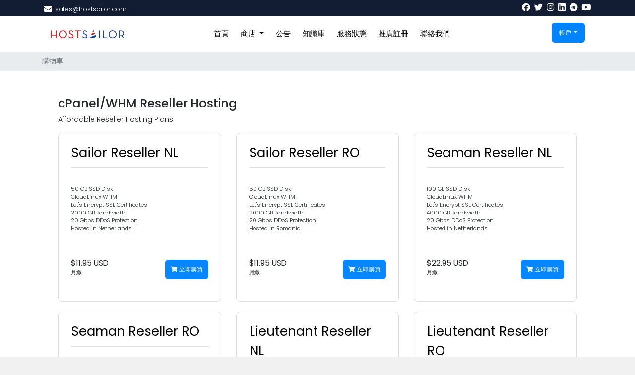

--- FILE ---
content_type: text/html; charset=utf-8
request_url: https://clients.hostsailor.com/index.php?rp=%2Fstore%2Fcpanel-reseller-hosting&language=chinese
body_size: 9769
content:
<!doctype html>
<html lang="en">
<head>
    <meta charset="utf-8" />
    <meta name="viewport" content="width=device-width, initial-scale=1, shrink-to-fit=no">
    <title>購物車 - HostSailor</title>
    <!-- Styling -->
<link rel="stylesheet" type="text/css" href="/templates/sailorv8_6/css/stylesheet.css">
<link href="/templates/sailorv8_6/css/all.min.css?v=2a01f4" rel="stylesheet">
<link href="/templates/sailorv8_6/css/theme.min.css?v=2a01f4" rel="stylesheet">
<link href="/templates/sailorv8_6/css/font/flaticon.css" rel="stylesheet">
<link href="/templates/sailorv8_6/css/font-awesome.min.css">
<link href="/templates/sailorv8_6/css/custom.css" rel="stylesheet">

<!-- Meta Pixel Code -->
<script>
  !function(f,b,e,v,n,t,s)
  {if(f.fbq)return;n=f.fbq=function(){n.callMethod?
  n.callMethod.apply(n,arguments):n.queue.push(arguments)};
  if(!f._fbq)f._fbq=n;n.push=n;n.loaded=!0;n.version='2.0';
  n.queue=[];t=b.createElement(e);t.async=!0;
  t.src=v;s=b.getElementsByTagName(e)[0];
  s.parentNode.insertBefore(t,s)}
  (window, document,'script',
  'https://connect.facebook.net/en_US/fbevents.js');
  fbq('init', '2316322881826688');
  fbq('track', 'PageView');
</script>
<noscript>
  <img height="1" width="1" style="display:none"
       src="https://www.facebook.com/tr?id=2316322881826688&ev=PageView&noscript=1" alt=""/>
</noscript>
<!-- End Meta Pixel Code -->
  

<script>
    var csrfToken = '33474e63a895f34c1f9d5ebac5ae18b80b753966',
        markdownGuide = '降價指南',
        locale = 'en',
        saved = '保存',
        saving = '自動保存',
        whmcsBaseUrl = "";
    </script>
<script src="/templates/sailorv8_6/js/scripts.min.js?v=2a01f4"></script>

            <script>
            const CREDENTIALS_GETTER_URL = "\/modules\/addons\/secure_ticket_credentials";
        </script>
        


<style>
div#fullpage-overlay {
    display: none;
}
</style>

<!-- Dynamic Template Compatibility -->
<!-- Please update your theme to include or have a comment on the following to negate dynamic inclusion -->
<link rel="stylesheet" type="text/css" href="/assets/css/fontawesome-all.min.css" />

</head>
<body class="primary-bg-color" data-phone-cc-input="1">
        

    <header id="header" class="header">
        
        <div class="navbar navbar-light">
            <div class="container">
                <div class="hostsailor-top-header">
    <ul>
        <li class="nav-item">
          <i class="fas fa-envelope"></i>
            <a class="nav-link"> <span class="__cf_email__" data-cfemail="d5a6b4b9b0a695bdbaa6a1a6b4bcb9baa7fbb6bab8">[email&#160;protected]</span></a>
        </li>
       
    </ul>
</div>
                <a class="navbar-brand mr-3" href="/index.php">
                                           
                                    </a>

                <form method="post" action="/index.php?rp=/knowledgebase/search" class="form-inline ml-auto">
<input type="hidden" name="token" value="33474e63a895f34c1f9d5ebac5ae18b80b753966" />
                    <div class="input-group search d-none d-xl-flex">
                        <div class="input-group-prepend">
                            <button class="btn btn-default" type="submit">
                                <i class="fas fa-search"></i>
                            </button>
                        </div>
                        <input class="form-control appended-form-control font-weight-light" type="text" name="search" placeholder="搜尋我們的知識庫...">
                    </div>
                </form>
                <div class="hostsailor-top-social">
                    <ul>

                        <li class="nav-item">
                            <a href="https://www.facebook.com/HostSailor" class="nav-link"><i class="fab fa-facebook"></i></a>
                        </li>

                        <li class="nav-item">
                            <a href="https://twitter.com/HostSailor" class="nav-link"><i class="fab fa-twitter"></i></a>
                        </li>
                        <li class="nav-item">
                            <a href="https://www.instagram.com/hostsailor/" class="nav-link"><i class="fab fa-instagram"></i></a>
                        </li>
                        <li class="nav-item">
                            <a href="https://www.linkedin.com/company/hostsailor" class="nav-link"><i class="fab fa-linkedin"></i></a>
                        </li>
                        <li class="nav-item">
                            <a href="https://t.me/hostsailorcommunity" class="nav-link"><i class="fab fa-telegram"></i></a>
                        </li>
                        <li class="nav-item">
                            <a href="https://www.youtube.com/channel/UC9I0eacYgHIDxQNjX6Kdsow" class="nav-link"><i class="fab fa-youtube"></i></a>
                        </li>
                    </ul>
                </div>
                <ul class="navbar-nav toolbar">
                    <li class="nav-item ml-3 d-xl-none">
                        <button class="btn nav-link" type="button" data-toggle="collapse" data-target="#mainNavbar">
                            <span class="fas fa-bars fa-fw"></span>
                        </button>
                    </li>
                </ul>
            </div>
        </div>
        <div class="navbar navbar-expand-xl main-navbar-wrapper">
            <div class="hostsailor-mobile-logo">
                <a href="#"> <img src="/assets/img/logo.png" alt="HostSailor" class="logo-img"></a>
            </div>
            <div class="container">
                <div class="collapse navbar-collapse" id="mainNavbar">
                    <form method="post" action="/index.php?rp=/knowledgebase/search" class="d-xl-none">
<input type="hidden" name="token" value="33474e63a895f34c1f9d5ebac5ae18b80b753966" />
                        <div class="input-group search w-100 mb-2">
                            <div class="input-group-prepend">
                                <button class="btn btn-default" type="submit">
                                    <i class="fas fa-search"></i>
                                </button>
                            </div>
                            <input class="form-control prepended-form-control" type="text" name="search" placeholder="搜尋我們的知識庫...">
                        </div>
                    </form>
                    <div class="hostsailor-logo">
                        <a href="https://hostsailor.com/"> <img src="/assets/img/logo.png" alt="HostSailor" class="logo-img"></a>
                    </div>
                    <ul id="nav" class="navbar-nav mr-auto">

                            <li menuItemName="Home" class="d-block no-collapse" id="Primary_Navbar-Home">
        <a class="pr-4" href="/index.php">
                        首頁
                    </a>
            </li>
    <li menuItemName="Store" class="d-block dropdown no-collapse" id="Primary_Navbar-Store">
        <a class="pr-4 dropdown-toggle" data-toggle="dropdown" aria-haspopup="true" aria-expanded="false" href="#">
                        商店
                    </a>
                    <ul class="dropdown-menu">
                                                <li menuItemName="Browse Products Services" class="dropdown-item" id="Primary_Navbar-Store-Browse_Products_Services">
                        <a href="/index.php?rp=/store" class="dropdown-item px-2 py-0">
                                                        瀏覽全部
                                                    </a>
                    </li>
                                                                <div class="dropdown-divider"></div>
                                                                <li menuItemName="KVM VPS NVMe" class="dropdown-item" id="Primary_Navbar-Store-KVM_VPS_NVMe">
                        <a href="/index.php?rp=/store/kvm-vps-nvme" class="dropdown-item px-2 py-0">
                                                        KVM VPS NVMe
                                                    </a>
                    </li>
                                                                <li menuItemName="KVM SSD" class="dropdown-item" id="Primary_Navbar-Store-KVM_SSD">
                        <a href="/index.php?rp=/store/kvm-ssd" class="dropdown-item px-2 py-0">
                                                        KVM SSD
                                                    </a>
                    </li>
                                                                <li menuItemName="ISPsystem Software" class="dropdown-item" id="Primary_Navbar-Store-ISPsystem_Software">
                        <a href="/index.php?rp=/store/ispsystem-software" class="dropdown-item px-2 py-0">
                                                        ISPsystem Software
                                                    </a>
                    </li>
                                                                <li menuItemName="Addons" class="dropdown-item" id="Primary_Navbar-Store-Addons">
                        <a href="/index.php?rp=/store/addons" class="dropdown-item px-2 py-0">
                                                        Addons
                                                    </a>
                    </li>
                                                                <li menuItemName="Romania Dedicated Servers HDD" class="dropdown-item" id="Primary_Navbar-Store-Romania_Dedicated_Servers_HDD">
                        <a href="/index.php?rp=/store/romania-dedicated-servers-hdd" class="dropdown-item px-2 py-0">
                                                        Romania Dedicated Servers HDD
                                                    </a>
                    </li>
                                                                <li menuItemName="Romania Dedicated Servers SSD" class="dropdown-item" id="Primary_Navbar-Store-Romania_Dedicated_Servers_SSD">
                        <a href="/index.php?rp=/store/romania-dedicated-servers-ssd" class="dropdown-item px-2 py-0">
                                                        Romania Dedicated Servers SSD
                                                    </a>
                    </li>
                                                                <li menuItemName="HP G9 Netherlands dedicated server" class="dropdown-item" id="Primary_Navbar-Store-HP_G9_Netherlands_dedicated_server">
                        <a href="/index.php?rp=/store/hp-g9-netherlands-dedicated-server" class="dropdown-item px-2 py-0">
                                                        HP G9 Netherlands dedicated server
                                                    </a>
                    </li>
                                                                <li menuItemName="SSL Certificates" class="dropdown-item" id="Primary_Navbar-Store-SSL_Certificates">
                        <a href="/index.php?rp=/store/ssl-certificates" class="dropdown-item px-2 py-0">
                                                        SSL Certificates
                                                    </a>
                    </li>
                                                                <li menuItemName="SSD Shared Hosting" class="dropdown-item" id="Primary_Navbar-Store-SSD_Shared_Hosting">
                        <a href="/index.php?rp=/store/ssd-shared-hosting" class="dropdown-item px-2 py-0">
                                                        SSD Shared Hosting
                                                    </a>
                    </li>
                                                                <li menuItemName="cPanel Reseller Hosting" class="dropdown-item" id="Primary_Navbar-Store-cPanel_Reseller_Hosting">
                        <a href="/index.php?rp=/store/cpanel-reseller-hosting" class="dropdown-item px-2 py-0">
                                                        cPanel Reseller Hosting
                                                    </a>
                    </li>
                                                                <li menuItemName="Fujitsu Netherlands dedicated server" class="dropdown-item" id="Primary_Navbar-Store-Fujitsu_Netherlands_dedicated_server">
                        <a href="/index.php?rp=/store/fujitsu-netherlands-dedicated-server" class="dropdown-item px-2 py-0">
                                                        Fujitsu Netherlands dedicated server
                                                    </a>
                    </li>
                                                                <li menuItemName="Storage KVM" class="dropdown-item" id="Primary_Navbar-Store-Storage_KVM">
                        <a href="/index.php?rp=/store/storage-kvm" class="dropdown-item px-2 py-0">
                                                        Storage KVM
                                                    </a>
                    </li>
                                                                <li menuItemName="Budget Netherlands dedicated server" class="dropdown-item" id="Primary_Navbar-Store-Budget_Netherlands_dedicated_server">
                        <a href="/index.php?rp=/store/budget-netherlands-dedicated-server" class="dropdown-item px-2 py-0">
                                                        Budget Netherlands dedicated server
                                                    </a>
                    </li>
                                                                <li menuItemName="SolusVM Reseller" class="dropdown-item" id="Primary_Navbar-Store-SolusVM_Reseller">
                        <a href="/index.php?rp=/store/solusvm-reseller" class="dropdown-item px-2 py-0">
                                                        SolusVM Reseller
                                                    </a>
                    </li>
                                                                <li menuItemName="VPN NVMe Special" class="dropdown-item" id="Primary_Navbar-Store-VPN_NVMe_Special">
                        <a href="/index.php?rp=/store/vpn-nvme-special" class="dropdown-item px-2 py-0">
                                                        VPN NVMe Special
                                                    </a>
                    </li>
                                                                <li menuItemName="Register a New Domain" class="dropdown-item" id="Primary_Navbar-Store-Register_a_New_Domain">
                        <a href="/cart.php?a=add&domain=register" class="dropdown-item px-2 py-0">
                                                        註冊新網域
                                                    </a>
                    </li>
                                                                <li menuItemName="Transfer a Domain to Us" class="dropdown-item" id="Primary_Navbar-Store-Transfer_a_Domain_to_Us">
                        <a href="/cart.php?a=add&domain=transfer" class="dropdown-item px-2 py-0">
                                                        將網域轉移至本公司
                                                    </a>
                    </li>
                                        </ul>
            </li>
    <li menuItemName="Announcements" class="d-block" id="Primary_Navbar-Announcements">
        <a class="pr-4" href="/index.php?rp=/announcements">
                        公告
                    </a>
            </li>
    <li menuItemName="Knowledgebase" class="d-block" id="Primary_Navbar-Knowledgebase">
        <a class="pr-4" href="/index.php?rp=/knowledgebase">
                        知識庫
                    </a>
            </li>
    <li menuItemName="Network Status" class="d-block" id="Primary_Navbar-Network_Status">
        <a class="pr-4" href="/serverstatus.php">
                        服務狀態
                    </a>
            </li>
    <li menuItemName="Affiliates" class="d-block" id="Primary_Navbar-Affiliates">
        <a class="pr-4" href="/affiliates.php">
                        推廣註冊
                    </a>
            </li>
    <li menuItemName="Contact Us" class="d-block" id="Primary_Navbar-Contact_Us">
        <a class="pr-4" href="/contact.php">
                        聯絡我們
                    </a>
            </li>
    <li class="d-none dropdown collapsable-dropdown">
        <a class="dropdown-toggle" href="#" id="navbarDropdownMenu" role="button" data-toggle="dropdown" aria-haspopup="true" aria-expanded="false">
            更多
        </a>
        <ul class="collapsable-dropdown-menu dropdown-menu" aria-labelledby="navbarDropdownMenu">
        </ul>
    </li>
                    </ul>
                    <ul class="navbar-nav ml-auto">

                            <li menuItemName="Account" class="d-block no-collapse dropdown no-collapse" id="Secondary_Navbar-Account">
        <a class=" dropdown-toggle" data-toggle="dropdown" aria-haspopup="true" aria-expanded="false" href="#">
                        帳戶
                    </a>
                    <ul class="dropdown-menu dropdown-menu-right">
                                                <li menuItemName="Login" class="dropdown-item" id="Secondary_Navbar-Account-Login">
                        <a href="/clientarea.php" class="dropdown-item px-2 py-0">
                                                        登入
                                                    </a>
                    </li>
                                                                <li menuItemName="Register" class="dropdown-item" id="Secondary_Navbar-Account-Register">
                        <a href="/register.php" class="dropdown-item px-2 py-0">
                                                        註冊
                                                    </a>
                    </li>
                                                                <div class="dropdown-divider"></div>
                                                                <li menuItemName="Forgot Password?" class="dropdown-item" id="Secondary_Navbar-Account-Forgot_Password?">
                        <a href="/index.php?rp=/password/reset" class="dropdown-item px-2 py-0">
                                                        忘記密碼？
                                                    </a>
                    </li>
                                        </ul>
            </li>
                    </ul>
                </div>
            </div>
        </div>
    </header>

    
    <nav class="master-breadcrumb" aria-label="breadcrumb">

        <div class="container">
            <ol class="breadcrumb">
            <li class="breadcrumb-item active" aria-current="page">
                        購物車
                    </li>
    </ol>
        </div>
    </nav>

        
    
    <section id="main-body">
        <div class="container">
            <div class="row">

                        <div class="col-12 primary-content">


<link rel="stylesheet" type="text/css" href="/templates/orderforms/hostsailor/css/all.min.css?v=2a01f4" />
<link rel="stylesheet" type="text/css" href="/templates/orderforms/hostsailor/css/custom1.css?v=2a01f4" />
<script data-cfasync="false" src="/cdn-cgi/scripts/5c5dd728/cloudflare-static/email-decode.min.js"></script><script type="text/javascript" src="/templates/orderforms/hostsailor/js/scripts.min.js?v=1769410777"></script>
<div id="order-standard_cart">
    <div id="product-standard_cart">
    <div class="row">
        <div class="cart-sidebar sidebar">
                <div menuItemName="Categories" class="panel card card-sidebar mb-3 panel-sidebar">
        <div class="panel-heading card-header">
            <h3 class="panel-title">
                                    <i class="fas fa-shopping-cart"></i>&nbsp;
                
                分類

                
                <i class="fas fa-chevron-up card-minimise panel-minimise pull-right float-right"></i>
            </h3>
        </div>

        
                    <div class="list-group collapsable-card-body">
                                                            <a menuItemName="KVM VPS NVMe" href="/index.php?rp=/store/kvm-vps-nvme" class="list-group-item list-group-item-action" id="Secondary_Sidebar-Categories-KVM_VPS_NVMe">
                            
                            KVM VPS NVMe

                                                    </a>
                                                                                <a menuItemName="KVM SSD" href="/index.php?rp=/store/kvm-ssd" class="list-group-item list-group-item-action" id="Secondary_Sidebar-Categories-KVM_SSD">
                            
                            KVM SSD

                                                    </a>
                                                                                <a menuItemName="ISPsystem Software" href="/index.php?rp=/store/ispsystem-software" class="list-group-item list-group-item-action" id="Secondary_Sidebar-Categories-ISPsystem_Software">
                            
                            ISPsystem Software

                                                    </a>
                                                                                <a menuItemName="Romania Dedicated Servers HDD" href="/index.php?rp=/store/romania-dedicated-servers-hdd" class="list-group-item list-group-item-action" id="Secondary_Sidebar-Categories-Romania_Dedicated_Servers_HDD">
                            
                            Romania Dedicated Servers HDD

                                                    </a>
                                                                                <a menuItemName="Romania Dedicated Servers SSD" href="/index.php?rp=/store/romania-dedicated-servers-ssd" class="list-group-item list-group-item-action" id="Secondary_Sidebar-Categories-Romania_Dedicated_Servers_SSD">
                            
                            Romania Dedicated Servers SSD

                                                    </a>
                                                                                <a menuItemName="HP G9 Netherlands dedicated server" href="/index.php?rp=/store/hp-g9-netherlands-dedicated-server" class="list-group-item list-group-item-action" id="Secondary_Sidebar-Categories-HP_G9_Netherlands_dedicated_server">
                            
                            HP G9 Netherlands dedicated server

                                                    </a>
                                                                                <a menuItemName="SSL Certificates" href="/index.php?rp=/store/ssl-certificates" class="list-group-item list-group-item-action" id="Secondary_Sidebar-Categories-SSL_Certificates">
                            
                            SSL Certificates

                                                    </a>
                                                                                <a menuItemName="SSD Shared Hosting" href="/index.php?rp=/store/ssd-shared-hosting" class="list-group-item list-group-item-action" id="Secondary_Sidebar-Categories-SSD_Shared_Hosting">
                            
                            SSD Shared Hosting

                                                    </a>
                                                                                <a menuItemName="cPanel Reseller Hosting" href="/index.php?rp=/store/cpanel-reseller-hosting" class="list-group-item list-group-item-action" id="Secondary_Sidebar-Categories-cPanel_Reseller_Hosting">
                            
                            cPanel Reseller Hosting

                                                    </a>
                                                                                <a menuItemName="Fujitsu Netherlands dedicated server" href="/index.php?rp=/store/fujitsu-netherlands-dedicated-server" class="list-group-item list-group-item-action" id="Secondary_Sidebar-Categories-Fujitsu_Netherlands_dedicated_server">
                            
                            Fujitsu Netherlands dedicated server

                                                    </a>
                                                                                <a menuItemName="Storage KVM" href="/index.php?rp=/store/storage-kvm" class="list-group-item list-group-item-action" id="Secondary_Sidebar-Categories-Storage_KVM">
                            
                            Storage KVM

                                                    </a>
                                                                                <a menuItemName="Budget Netherlands dedicated server" href="/index.php?rp=/store/budget-netherlands-dedicated-server" class="list-group-item list-group-item-action" id="Secondary_Sidebar-Categories-Budget_Netherlands_dedicated_server">
                            
                            Budget Netherlands dedicated server

                                                    </a>
                                                                                <a menuItemName="SolusVM Reseller" href="/index.php?rp=/store/solusvm-reseller" class="list-group-item list-group-item-action" id="Secondary_Sidebar-Categories-SolusVM_Reseller">
                            
                            SolusVM Reseller

                                                    </a>
                                                                                <a menuItemName="VPN NVMe Special" href="/index.php?rp=/store/vpn-nvme-special" class="list-group-item list-group-item-action" id="Secondary_Sidebar-Categories-VPN_NVMe_Special">
                            
                            VPN NVMe Special

                                                    </a>
                                                                                <a menuItemName="Addons" href="/index.php?rp=/store/addons" class="list-group-item list-group-item-action" id="Secondary_Sidebar-Categories-Addons">
                            
                            Addons

                                                    </a>
                                                </div>
        
            </div>

        <div menuItemName="Actions" class="panel card card-sidebar mb-3 panel-sidebar">
        <div class="panel-heading card-header">
            <h3 class="panel-title">
                                    <i class="fas fa-plus"></i>&nbsp;
                
                動作

                
                <i class="fas fa-chevron-up card-minimise panel-minimise pull-right float-right"></i>
            </h3>
        </div>

        
                    <div class="list-group collapsable-card-body">
                                                            <a menuItemName="Domain Registration" href="/cart.php?a=add&domain=register" class="list-group-item list-group-item-action" id="Secondary_Sidebar-Actions-Domain_Registration">
                                                            <i class="fas fa-globe fa-fw"></i>&nbsp;
                            
                            註冊新網域

                                                    </a>
                                                                                <a menuItemName="Domain Transfer" href="/cart.php?a=add&domain=transfer" class="list-group-item list-group-item-action" id="Secondary_Sidebar-Actions-Domain_Transfer">
                                                            <i class="fas fa-share fa-fw"></i>&nbsp;
                            
                            轉移網域

                                                    </a>
                                                                                <a menuItemName="View Cart" href="/cart.php?a=view" class="list-group-item list-group-item-action" id="Secondary_Sidebar-Actions-View_Cart">
                                                            <i class="fas fa-shopping-cart fa-fw"></i>&nbsp;
                            
                            查看購物車

                                                    </a>
                                                </div>
        
            </div>

        <div menuItemName="Choose Currency" class="panel card card-sidebar mb-3 panel-sidebar">
        <div class="panel-heading card-header">
            <h3 class="panel-title">
                                    <i class="fas fa-plus"></i>&nbsp;
                
                選擇貨幣別

                
                <i class="fas fa-chevron-up card-minimise panel-minimise pull-right float-right"></i>
            </h3>
        </div>

                    <div class="panel-body card-body collapsable-card-body">
                <form method="post" action="/index.php?rp=/store/cpanel-reseller-hosting">
<input type="hidden" name="token" value="33474e63a895f34c1f9d5ebac5ae18b80b753966" />
    <select name="currency" onchange="submit()" class="form-control"><option value="1" selected>USD</option><option value="2">EUR</option><option value="3">GBP</option>    </select>
</form>
            </div>
        
        
            </div>

            </div>
        <div class="cart-body">

            <div class="header-lined">
                <h1 class="font-size-36">
                                            cPanel/WHM Reseller Hosting
                                    </h1>
                                    <p>Affordable Reseller Hosting Plans</p>
                            </div>
            
            <div class="sidebar-collapsed">

            <div class="panel card panel-default">
                <div class="m-0 panel-heading card-header">
        <h3 class="panel-title">
                            <i class="fas fa-shopping-cart"></i>&nbsp;
            
            分類

                    </h3>
    </div>

    <div class="panel-body card-body">
        <form role="form">
            <select class="form-control custom-select" onchange="selectChangeNavigate(this)">
                                                    <option menuItemName="KVM VPS NVMe" value="/index.php?rp=/store/kvm-vps-nvme" class="list-group-item" >
                        KVM VPS NVMe

                                            </option>
                                                        <option menuItemName="KVM SSD" value="/index.php?rp=/store/kvm-ssd" class="list-group-item" >
                        KVM SSD

                                            </option>
                                                        <option menuItemName="ISPsystem Software" value="/index.php?rp=/store/ispsystem-software" class="list-group-item" >
                        ISPsystem Software

                                            </option>
                                                        <option menuItemName="Romania Dedicated Servers HDD" value="/index.php?rp=/store/romania-dedicated-servers-hdd" class="list-group-item" >
                        Romania Dedicated Servers HDD

                                            </option>
                                                        <option menuItemName="Romania Dedicated Servers SSD" value="/index.php?rp=/store/romania-dedicated-servers-ssd" class="list-group-item" >
                        Romania Dedicated Servers SSD

                                            </option>
                                                        <option menuItemName="HP G9 Netherlands dedicated server" value="/index.php?rp=/store/hp-g9-netherlands-dedicated-server" class="list-group-item" >
                        HP G9 Netherlands dedicated server

                                            </option>
                                                        <option menuItemName="SSL Certificates" value="/index.php?rp=/store/ssl-certificates" class="list-group-item" >
                        SSL Certificates

                                            </option>
                                                        <option menuItemName="SSD Shared Hosting" value="/index.php?rp=/store/ssd-shared-hosting" class="list-group-item" >
                        SSD Shared Hosting

                                            </option>
                                                        <option menuItemName="cPanel Reseller Hosting" value="/index.php?rp=/store/cpanel-reseller-hosting" class="list-group-item" >
                        cPanel Reseller Hosting

                                            </option>
                                                        <option menuItemName="Fujitsu Netherlands dedicated server" value="/index.php?rp=/store/fujitsu-netherlands-dedicated-server" class="list-group-item" >
                        Fujitsu Netherlands dedicated server

                                            </option>
                                                        <option menuItemName="Storage KVM" value="/index.php?rp=/store/storage-kvm" class="list-group-item" >
                        Storage KVM

                                            </option>
                                                        <option menuItemName="Budget Netherlands dedicated server" value="/index.php?rp=/store/budget-netherlands-dedicated-server" class="list-group-item" >
                        Budget Netherlands dedicated server

                                            </option>
                                                        <option menuItemName="SolusVM Reseller" value="/index.php?rp=/store/solusvm-reseller" class="list-group-item" >
                        SolusVM Reseller

                                            </option>
                                                        <option menuItemName="VPN NVMe Special" value="/index.php?rp=/store/vpn-nvme-special" class="list-group-item" >
                        VPN NVMe Special

                                            </option>
                                                        <option menuItemName="Addons" value="/index.php?rp=/store/addons" class="list-group-item" >
                        Addons

                                            </option>
                                                                        <option value="" class="list-group-item" selected=""selected>- 查看其他分類 -</option>
                            </select>
        </form>
    </div>

            </div>
            <div class="panel card panel-default">
                <div class="m-0 panel-heading card-header">
        <h3 class="panel-title">
                            <i class="fas fa-plus"></i>&nbsp;
            
            動作

                    </h3>
    </div>

    <div class="panel-body card-body">
        <form role="form">
            <select class="form-control custom-select" onchange="selectChangeNavigate(this)">
                                                    <option menuItemName="Domain Registration" value="/cart.php?a=add&domain=register" class="list-group-item" >
                        註冊新網域

                                            </option>
                                                        <option menuItemName="Domain Transfer" value="/cart.php?a=add&domain=transfer" class="list-group-item" >
                        轉移網域

                                            </option>
                                                        <option menuItemName="View Cart" value="/cart.php?a=view" class="list-group-item" >
                        查看購物車

                                            </option>
                                                                        <option value="" class="list-group-item" selected=""selected>- 查看其他分類 -</option>
                            </select>
        </form>
    </div>

            </div>
            <div class="panel card panel-default">
                <div class="m-0 panel-heading card-header">
        <h3 class="panel-title">
                            <i class="fas fa-plus"></i>&nbsp;
            
            選擇貨幣別

                    </h3>
    </div>

    <div class="panel-body card-body">
        <form role="form">
            <select class="form-control custom-select" onchange="selectChangeNavigate(this)">
                                                                    <option value="" class="list-group-item" selected=""selected>- 查看其他分類 -</option>
                            </select>
        </form>
    </div>

            </div>
    
            <div class="pull-right form-inline float-right">
            <form method="post" action="/cart.php?gid=31">
<input type="hidden" name="token" value="33474e63a895f34c1f9d5ebac5ae18b80b753966" />
                <select name="currency" onchange="submit()" class="form-control">
                    <option value="">選擇貨幣別</option>
                                            <option value="1" selected>USD</option>
                                            <option value="2">EUR</option>
                                            <option value="3">GBP</option>
                                    </select>
            </form>
        </div>
    
</div>

            <div class="products" id="products">
                <div class="row row-eq-height">
                                                                <div class="col-md-4">
                        <div class="product clearfix" id="product539">
                                                         <header>
                                <span id="product539-name">Sailor Reseller NL</span>
                               
                            </header>
                            <div class="product-desc">
                                                                    <p id="product539-description">
                                        <br>50 GB SSD Disk<br />
CloudLinux WHM<br />
Let's Encrypt SSL Certificates<br />
2000 GB Bandwidth<br />
20 Gbps DDoS Protection<br />
Hosted in Netherlands <br/><br />

                                    </p>
                                                                <ul>
                                                                    </ul>
                            </div>
                            <footer>
                                <div class="product-pricing" id="product539-price">
                                                                                                                    <span class="price">$11.95 USD</span>
                                        <br />
                                                                                    月繳
                                                                                <br>
                                                                                                            </div>
                                <a href="/index.php?rp=/store/cpanel-reseller-hosting/sailor-reseller-nl" class="btn btn-success btn-sm btn-order-now" id="product539-order-button">
                                    <i class="fas fa-shopping-cart"></i>
                                    立即購買
                                </a>
                            </footer>
                        </div>
                    </div>
                                                                                    <div class="col-md-4">
                        <div class="product clearfix" id="product540">
                                                         <header>
                                <span id="product540-name">Sailor Reseller RO</span>
                               
                            </header>
                            <div class="product-desc">
                                                                    <p id="product540-description">
                                        <br>50 GB SSD Disk<br />
CloudLinux WHM<br />
Let's Encrypt SSL Certificates<br />
2000 GB Bandwidth<br />
20 Gbps DDoS Protection<br />
Hosted in Romania <br/><br />

                                    </p>
                                                                <ul>
                                                                    </ul>
                            </div>
                            <footer>
                                <div class="product-pricing" id="product540-price">
                                                                                                                    <span class="price">$11.95 USD</span>
                                        <br />
                                                                                    月繳
                                                                                <br>
                                                                                                            </div>
                                <a href="/index.php?rp=/store/cpanel-reseller-hosting/sailor-reseller-ro" class="btn btn-success btn-sm btn-order-now" id="product540-order-button">
                                    <i class="fas fa-shopping-cart"></i>
                                    立即購買
                                </a>
                            </footer>
                        </div>
                    </div>
                                                                                    <div class="col-md-4">
                        <div class="product clearfix" id="product541">
                                                         <header>
                                <span id="product541-name">Seaman Reseller NL</span>
                               
                            </header>
                            <div class="product-desc">
                                                                    <p id="product541-description">
                                        <br>100 GB SSD Disk<br />
CloudLinux WHM<br />
Let's Encrypt SSL Certificates<br />
4000 GB Bandwidth<br />
20 Gbps DDoS Protection<br />
Hosted in Netherlands <br/><br />

                                    </p>
                                                                <ul>
                                                                    </ul>
                            </div>
                            <footer>
                                <div class="product-pricing" id="product541-price">
                                                                                                                    <span class="price">$22.95 USD</span>
                                        <br />
                                                                                    月繳
                                                                                <br>
                                                                                                            </div>
                                <a href="/index.php?rp=/store/cpanel-reseller-hosting/seaman-reseller-nl" class="btn btn-success btn-sm btn-order-now" id="product541-order-button">
                                    <i class="fas fa-shopping-cart"></i>
                                    立即購買
                                </a>
                            </footer>
                        </div>
                    </div>
                                    </div>
                <div class="row row-eq-height">
                                                                                    <div class="col-md-4">
                        <div class="product clearfix" id="product542">
                                                         <header>
                                <span id="product542-name">Seaman Reseller RO</span>
                               
                            </header>
                            <div class="product-desc">
                                                                    <p id="product542-description">
                                        <br>100 GB SSD Disk<br />
CloudLinux WHM<br />
Let's Encrypt SSL Certificates<br />
4000 GB Bandwidth<br />
20 Gbps DDoS Protection<br />
Hosted in Romania <br/><br />

                                    </p>
                                                                <ul>
                                                                    </ul>
                            </div>
                            <footer>
                                <div class="product-pricing" id="product542-price">
                                                                                                                    <span class="price">$22.95 USD</span>
                                        <br />
                                                                                    月繳
                                                                                <br>
                                                                                                            </div>
                                <a href="/index.php?rp=/store/cpanel-reseller-hosting/seaman-reseller-ro" class="btn btn-success btn-sm btn-order-now" id="product542-order-button">
                                    <i class="fas fa-shopping-cart"></i>
                                    立即購買
                                </a>
                            </footer>
                        </div>
                    </div>
                                                                                    <div class="col-md-4">
                        <div class="product clearfix" id="product543">
                                                         <header>
                                <span id="product543-name">Lieutenant Reseller NL</span>
                               
                            </header>
                            <div class="product-desc">
                                                                    <p id="product543-description">
                                        <br>200 GB SSD Disk<br />
CloudLinux WHM<br />
Let's Encrypt SSL Certificates<br />
6000 GB Bandwidth<br />
20 Gbps DDoS Protection<br />
Hosted in Netherlands <br/><br />

                                    </p>
                                                                <ul>
                                                                    </ul>
                            </div>
                            <footer>
                                <div class="product-pricing" id="product543-price">
                                                                                                                    <span class="price">$44.95 USD</span>
                                        <br />
                                                                                    月繳
                                                                                <br>
                                                                                                            </div>
                                <a href="/index.php?rp=/store/cpanel-reseller-hosting/lieutenant-reseller-nl" class="btn btn-success btn-sm btn-order-now" id="product543-order-button">
                                    <i class="fas fa-shopping-cart"></i>
                                    立即購買
                                </a>
                            </footer>
                        </div>
                    </div>
                                                                                    <div class="col-md-4">
                        <div class="product clearfix" id="product544">
                                                         <header>
                                <span id="product544-name">Lieutenant Reseller RO</span>
                               
                            </header>
                            <div class="product-desc">
                                                                    <p id="product544-description">
                                        <br>200 GB SSD Disk<br />
CloudLinux WHM<br />
Let's Encrypt SSL Certificates<br />
6000 GB Bandwidth<br />
20 Gbps DDoS Protection<br />
Hosted in Romania <br/><br />

                                    </p>
                                                                <ul>
                                                                    </ul>
                            </div>
                            <footer>
                                <div class="product-pricing" id="product544-price">
                                                                                                                    <span class="price">$44.95 USD</span>
                                        <br />
                                                                                    月繳
                                                                                <br>
                                                                                                            </div>
                                <a href="/index.php?rp=/store/cpanel-reseller-hosting/lieutenant-reseller-ro" class="btn btn-success btn-sm btn-order-now" id="product544-order-button">
                                    <i class="fas fa-shopping-cart"></i>
                                    立即購買
                                </a>
                            </footer>
                        </div>
                    </div>
                                    </div>
                <div class="row row-eq-height">
                                                                                    <div class="col-md-4">
                        <div class="product clearfix" id="product545">
                                                         <header>
                                <span id="product545-name">Commodore Reseller NL</span>
                               
                            </header>
                            <div class="product-desc">
                                                                    <p id="product545-description">
                                        <br>400 GB SSD Disk<br />
CloudLinux WHM<br />
Let's Encrypt SSL Certificates<br />
8000 GB Bandwidth<br />
20 Gbps DDoS Protection<br />
Hosted in Netherlands <br/><br />

                                    </p>
                                                                <ul>
                                                                    </ul>
                            </div>
                            <footer>
                                <div class="product-pricing" id="product545-price">
                                                                                                                    <span class="price">$81.95 USD</span>
                                        <br />
                                                                                    月繳
                                                                                <br>
                                                                                                            </div>
                                <a href="/index.php?rp=/store/cpanel-reseller-hosting/commodore-reseller-nl" class="btn btn-success btn-sm btn-order-now" id="product545-order-button">
                                    <i class="fas fa-shopping-cart"></i>
                                    立即購買
                                </a>
                            </footer>
                        </div>
                    </div>
                                                                                    <div class="col-md-4">
                        <div class="product clearfix" id="product546">
                                                         <header>
                                <span id="product546-name">Commodore Reseller RO</span>
                               
                            </header>
                            <div class="product-desc">
                                                                    <p id="product546-description">
                                        <br>400 GB SSD Disk<br />
CloudLinux WHM<br />
Let's Encrypt SSL Certificates<br />
8000 GB Bandwidth<br />
20 Gbps DDoS Protection<br />
Hosted in Romania <br/><br />

                                    </p>
                                                                <ul>
                                                                    </ul>
                            </div>
                            <footer>
                                <div class="product-pricing" id="product546-price">
                                                                                                                    <span class="price">$81.95 USD</span>
                                        <br />
                                                                                    月繳
                                                                                <br>
                                                                                                            </div>
                                <a href="/index.php?rp=/store/cpanel-reseller-hosting/commodore-reseller-ro" class="btn btn-success btn-sm btn-order-now" id="product546-order-button">
                                    <i class="fas fa-shopping-cart"></i>
                                    立即購買
                                </a>
                            </footer>
                        </div>
                    </div>
                                                        </div>
            </div>
        </div>
    </div>
</div>
</div>

<div class="modal fade" id="recommendationsModal" tabindex="-1" role="dialog">
    <div class="modal-dialog" role="document">
        <div class="modal-content">
            <div class="modal-header">
                <h4 class="float-left pull-left">
                                            已加入購物車
                                    </h4>
                <button type="button" class="close" data-dismiss="modal" aria-label="Close"><span aria-hidden="true">&times;</span></button>
                <div class="clearfix"></div>
            </div>
            <div class="modal-body">
                <div class="product-recommendations-container">
    <div class="product-recommendations">
                    <p>基於此產品，我們建議：</p>
                    </div>
</div>
            </div>
            <div class="modal-footer">
                <a class="btn btn-primary" href="#" id="btnContinueRecommendationsModal" data-dismiss="modal" role="button">
                    <span class="w-hidden hidden"><i class="fas fa-spinner fa-spin"></i>&nbsp;</span>繼續
                </a>
            </div>
        </div>
    </div>
    <div class="product-recommendation clonable w-hidden hidden">
        <div class="header">
            <div class="cta">
                <div class="price">
                    <span class="w-hidden hidden">免費！</span>
                    <span class="breakdown-price"></span>
                    <span class="setup-fee"><small>&nbsp;設定費</small></span>
                </div>
                <button type="button" class="btn btn-sm btn-add">
                    <span class="text">加入購物車</span>
                    <span class="arrow"><i class="fas fa-chevron-right"></i></span>
                </button>
            </div>
            <div class="expander">
                <i class="fas fa-chevron-right rotate" data-toggle="tooltip" data-placement="right" title="點擊了解更多。"></i>
            </div>
            <div class="content">
                <div class="headline truncate"></div>
                <div class="tagline truncate">
                    此產品不提供描述（標語）。
                </div>
            </div>
        </div>
        <div class="body clearfix"><p></p></div>
    </div>
</div>


                    </div>

                    </div>
                                    <div class="clearfix"></div>
            </div>
        </div>
    </section>

    <footer id="footer" class="footer">
        <div class="container">


            <ul class="nav justify-content-center justify-content-lg-start mb-7">
                <div class="borrow-a-geek-nav">

                    <div class="main-hostsailor">
                        <div class="row">

                            <div class="col" style="width=100%">
                                <h5 class="tittle-footer"><span>Company</span></h5>
                                <ul>
                                    <li><a href="https://hostsailor.com/ssd-shared-hosting/">Home</a></li>
                                    <li><a href="https://hostsailor.com/vps-hosting/">OUR COMPANY</a></li>
                                    <li><a href="https://hostsailor.com/dedicated-servers/">Blog</a></li>
                                    <li><a href="https://hostsailor.com/vps-hosting/">Our Data Centers</a></li>
                                    <li><a href="https://hostsailor.com/affiliate-program/">Data Centers Los Angeles</a></li>
                                    <li><a href="https://hostsailor.com/faqs/">Data Centers in Romania</a></li>
                                    <li><a href="https://hostsailor.com/faqs/">Privacy Policy</a></li>
                                    <li><a href="https://hostsailor.com/faqs/">Terms of Service</a></li>
                                    <li><a href="https://hostsailor.com/faqs/">Acceptable Use Policy</a></li>
                                    <li><a href="https://hostsailor.com/faqs/">Service level Agreement</a></li>
                                    <li><a href="https://hostsailor.com/faqs/">Contact Us</a></li>

                                </ul>
                            </div>
                            <div class="col" style="width=100%">
                                <h5 class="tittle-footer"> <span>Products</span></h5>
                                    <ul>
                                        <li><a href="https://hostsailor.com/ssd-shared-hosting/">SSD Shared Hosting</a></li>
                                        <li><a href="https://hostsailor.com/vps-hosting/">Reseller Hosting</a></li>
                                        <li><a href="https://hostsailor.com/dedicated-servers/">Dedicated Server <br> Web Hosting</a></li>
                                        <li><a href="https://hostsailor.com/vps-hosting/">Dedicated Server <br> Romania</a></li>
                                        <li><a href="https://hostsailor.com/affiliate-program/">HP Managed Netherlands</a></li>
                                        <li><a href="https://hostsailor.com/faqs/">Dedicated Server</a></li>
                                        <li><a href="https://hostsailor.com/faqs/">Fujitsu Dedicated Servers in Netherlands​</a></li>
                                        <li><a href="https://hostsailor.com/faqs/">VPS Hosting</a></li>
                                        <li><a href="https://hostsailor.com/faqs/">VPS NVMe</a></li>
                                        <li><a href="https://hostsailor.com/faqs/">KVM VPS SSD</a></li>
                                        <li><a href="https://hostsailor.com/faqs/">KVM VPS Storage</a></li>

                                    </ul>
                                </div>

                        <div class="col" style="width=100%">
                            <h5 class="tittle-footer"> <span>Services</span></h5>
                            <ul>
                                <li><a href="https://hostsailor.com/ssd-shared-hosting/">Domain Registration</a></li>
                                <li><a href="https://hostsailor.com/vps-hosting/">SSL Certificates</a></li>
                                <li><a href="https://hostsailor.com/dedicated-servers/">Dedicated Servers</a></li>
                                <li><a href="https://hostsailor.com/vps-hosting/">VLAN Network</a></li>
                                <li><a href="https://hostsailor.com/affiliate-program/">IP Announcement</a></li>


                            </ul>
                        </div>
                        <div class="col" style="width=100%">
                            <h5 class="tittle-footer"> <span>Partners</span></h5>
                            <ul>
                                <li><a href="https://hostsailor.com/ssd-shared-hosting/"Affiliate Program</a></li>
                                <li><a href="https://hostsailor.com/vps-hosting/">Reseller Program</a></li>
                                <li><a href="https://hostsailor.com/dedicated-servers/">Bug Bounty Program</a></li>
                            </ul>
                        </div>
                        <div class="col" style="width=100%">
                            <h5 class="tittle-footer"><span>Tools</span></h5>
                            <ul>
                                <li><a href="https://hostsailor.com/ssd-shared-hosting/">Network Status</a></li>
                                <li><a href="https://hostsailor.com/vps-hosting/">Looking Glass</a></li>
                                <li><a href="https://hostsailor.com/dedicated-servers/">knowledge Base</a></li>
                                <li><a href="https://hostsailor.com/vps-hosting/">Tools</a></li>
                                <li><a href="https://hostsailor.com/affiliate-program/">FAQS</a></li>
                            </ul>
                        </div>

                            <div class="col" style="width=100%">
                                <h5 class="tittle-footer">Contact</h5>
                                <li><a href="https://hostsailor.com/vps-hosting/">Reg. No: IBC/03/14/8150</a></li>
                                <li><a href="https://hostsailor.com/dedicated-servers/">Suite No: 1605, Churchill Executive Tower, Burj Khalifa Area, Dubai P.O. Box 98362, United Arab Emirates</a></li>
                                <li class="footer-tel"><a href="https://hostsailor.com/vps-hosting/"><i class="fa fa-phone" aria-hidden="true"></i>+164 6 518 9099</a></li>
                                <li class="footer-tel"><a href="https://hostsailor.com/vps-hosting/"><i class="fa fa-envelope-open" aria-hidden="true"></i><span class="__cf_email__" data-cfemail="ea998b868f99aa8285999e998b83868598c4898587">[email&#160;protected]</span></a></li>
                    </div>


                    <div class="col" style="width=100%">
                        <h5 class="tittle-footer">Payment Method</h5>
                        <div class="footer-img">
                            <img style="width: 49px;height: 25px; margin-bottom:7px;" class="footer-paypment" src="/templates/sailorv8_6/img/paypal.png" alt="Paypal">
                            <img style="width: 49px;height: 25px; margin-bottom:7px;" class="footer-paypment" src="/templates/sailorv8_6/img/Bitcoin.png" alt="Bitcoin">
                            <img style="width: 49px;height: 25px; margin-bottom:7px;" class="footer-paypment" src="/templates/sailorv8_6/img/visamastercard.jpg" alt="Visamastercard">
                            <img style="width: 49px;height: 25px; margin-bottom:7px;" class="footer-paypment" src="/templates/sailorv8_6/img/skrill.jpg" alt="Skrill">
                        </div>

                        <div class="footer-img">
                            <img style="width: 49px;height: 25px; margin-bottom:7px;" class="footer-paypment" src="/templates/sailorv8_6/img/western_union.png" alt="Western Union">
                            <img style="width: 49px;height: 25px; margin-bottom:7px;" class="footer-paypment" src="/templates/sailorv8_6/img/Bank.png" alt="Bank Transfer">
                            <img style="width: 49px;height: 25px; margin-bottom:7px;" class="footer-paypment" src="/templates/sailorv8_6/img/alipay.jpg" alt="Alipay">
                            <img style="width: 49px;height: 25px;margin-bottom:7px;" class="footer-paypment" src="/templates/sailorv8_6/img/dogecoin.jpg" alt="Dogecoin">
                        </div>

                        <div class="footer-img">
                            <img style="width: 49px;height: 25px;margin-bottom:7px;" class="footer-paypment" src="/templates/sailorv8_6/img/sofort.png" alt="Sofort">
                            <img style="width: 49px;height: 25px;margin-bottom:7px;" class="footer-paypment" src="/templates/sailorv8_6/img/giropay.png" alt="Giropay">
                            <img style="width: 49px;height: 25px;margin-bottom:7px;" class="footer-paypment" src="/templates/sailorv8_6/img/eps.png" alt="EPS">
                            <img style="width: 49px;height: 25px;margin-bottom:7px;" class="footer-paypment" src="/templates/sailorv8_6/img/litecoin.jpg" alt="Litecoin">
                        </div>

                        <div class="payments-links">
                        <a href="https://hostsailor.com/payment-methods" class="footer-img-link">See All<i class="fa fa-arrow-right" aria-hidden="true"></i></a>
                        </div>
                        <div class="fotter-social">
                            <h3> Follow us  on</h3>
                            <div class="footer-follow">
                                <ul>
                                    <li class="follow">
                                        <a href="https://www.facebook.com/HostSailor" class="nav-link"><i class="fab fa-facebook"></i></a>
                                    </li>

                                    <li class="follow">
                                        <a href="https://twitter.com/HostSailor" class="nav-link"><i class="fab fa-twitter"></i></a>
                                    </li>
                                    <li class="follow">
                                        <a href="https://www.instagram.com/hostsailor/" class="nav-link"><i class="fab fa-instagram"></i></a>
                                    </li>
                                    <li class="follow">
                                        <a href="https://www.linkedin.com/company/hostsailor" class="nav-link"><i class="fab fa-linkedin"></i></a>
                                    </li>
                                    <li class="follow">
                                        <a href="https://t.me/hostsailorcommunity" class="nav-link"><i class="fab fa-telegram"></i></a>
                                    </li>
                                    <li class="follow">
                                        <a href="https://www.youtube.com/channel/UC9I0eacYgHIDxQNjX6Kdsow" class="nav-link"><i class="fab fa-youtube"></i></a>
                                    </li>
                                </ul>
                            </div>
                        </div>
                    </div>
                        </div>

                </div>
                        
          <p class="copyright mb-0">
              All Rights Reserved to HostSailor © 2025
           </p>
        </div>

                            </div>



    </footer>

    <div id="fullpage-overlay" class="w-hidden">
        <div class="outer-wrapper">
            <div class="inner-wrapper">
                <img src="/assets/img/overlay-spinner.svg" alt="">
                <br>
                <span class="msg"></span>
            </div>
        </div>
    </div>

    <div class="modal system-modal fade" id="modalAjax" tabindex="-1" role="dialog" aria-hidden="true">
        <div class="modal-dialog">
            <div class="modal-content">
                <div class="modal-header">
                    <h5 class="modal-title"></h5>
                    <button type="button" class="close" data-dismiss="modal">
                        <span aria-hidden="true">&times;</span>
                        <span class="sr-only">關閉服務單</span>
                    </button>
                </div>
                <div class="modal-body">
                    載入中...
                </div>
                <div class="modal-footer">
                    <div class="float-left loader">
                        <i class="fas fa-circle-notch fa-spin"></i>
                        載入中...
                    </div>
                    <button type="button" class="btn btn-default" data-dismiss="modal">
                        關閉服務單
                    </button>
                    <button type="button" class="btn btn-primary modal-submit">
                        送出
                    </button>
                </div>
            </div>
        </div>
    </div>

    <form method="get" action="/index.php?rp=%2Fstore%2Fcpanel-reseller-hosting&">
        <div class="modal modal-localisation" id="modalChooseLanguage" tabindex="-1" role="dialog">
            <div class="modal-dialog modal-lg" role="document">
                <div class="modal-content">
                    <div class="modal-body">
                        <button type="button" class="close text-light" data-dismiss="modal" aria-label="Close">
                            <span aria-hidden="true">&times;</span>
                        </button>

                                                    <h5 class="h5 pt-5 pb-3">語言</h5>
                            <div class="row item-selector">
                                <input type="hidden" name="language" data-current="chinese" value="chinese" />
                                                                    <div class="col-4">
                                        <a href="#" class="item" data-value="arabic">
                                            العربية
                                        </a>
                                    </div>
                                                                    <div class="col-4">
                                        <a href="#" class="item" data-value="azerbaijani">
                                            Azerbaijani
                                        </a>
                                    </div>
                                                                    <div class="col-4">
                                        <a href="#" class="item" data-value="catalan">
                                            Català
                                        </a>
                                    </div>
                                                                    <div class="col-4">
                                        <a href="#" class="item active" data-value="chinese">
                                            中文
                                        </a>
                                    </div>
                                                                    <div class="col-4">
                                        <a href="#" class="item" data-value="croatian">
                                            Hrvatski
                                        </a>
                                    </div>
                                                                    <div class="col-4">
                                        <a href="#" class="item" data-value="czech">
                                            Čeština
                                        </a>
                                    </div>
                                                                    <div class="col-4">
                                        <a href="#" class="item" data-value="danish">
                                            Dansk
                                        </a>
                                    </div>
                                                                    <div class="col-4">
                                        <a href="#" class="item" data-value="dutch">
                                            Nederlands
                                        </a>
                                    </div>
                                                                    <div class="col-4">
                                        <a href="#" class="item" data-value="english">
                                            English
                                        </a>
                                    </div>
                                                                    <div class="col-4">
                                        <a href="#" class="item" data-value="estonian">
                                            Estonian
                                        </a>
                                    </div>
                                                                    <div class="col-4">
                                        <a href="#" class="item" data-value="farsi">
                                            Persian
                                        </a>
                                    </div>
                                                                    <div class="col-4">
                                        <a href="#" class="item" data-value="french">
                                            Français
                                        </a>
                                    </div>
                                                                    <div class="col-4">
                                        <a href="#" class="item" data-value="german">
                                            Deutsch
                                        </a>
                                    </div>
                                                                    <div class="col-4">
                                        <a href="#" class="item" data-value="hebrew">
                                            עברית
                                        </a>
                                    </div>
                                                                    <div class="col-4">
                                        <a href="#" class="item" data-value="hungarian">
                                            Magyar
                                        </a>
                                    </div>
                                                                    <div class="col-4">
                                        <a href="#" class="item" data-value="italian">
                                            Italiano
                                        </a>
                                    </div>
                                                                    <div class="col-4">
                                        <a href="#" class="item" data-value="macedonian">
                                            Macedonian
                                        </a>
                                    </div>
                                                                    <div class="col-4">
                                        <a href="#" class="item" data-value="norwegian">
                                            Norwegian
                                        </a>
                                    </div>
                                                                    <div class="col-4">
                                        <a href="#" class="item" data-value="portuguese-br">
                                            Português
                                        </a>
                                    </div>
                                                                    <div class="col-4">
                                        <a href="#" class="item" data-value="portuguese-pt">
                                            Português
                                        </a>
                                    </div>
                                                                    <div class="col-4">
                                        <a href="#" class="item" data-value="romanian">
                                            Română
                                        </a>
                                    </div>
                                                                    <div class="col-4">
                                        <a href="#" class="item" data-value="russian">
                                            Русский
                                        </a>
                                    </div>
                                                                    <div class="col-4">
                                        <a href="#" class="item" data-value="spanish">
                                            Español
                                        </a>
                                    </div>
                                                                    <div class="col-4">
                                        <a href="#" class="item" data-value="swedish">
                                            Svenska
                                        </a>
                                    </div>
                                                                    <div class="col-4">
                                        <a href="#" class="item" data-value="turkish">
                                            Türkçe
                                        </a>
                                    </div>
                                                                    <div class="col-4">
                                        <a href="#" class="item" data-value="ukranian">
                                            Українська
                                        </a>
                                    </div>
                                                            </div>
                                                                            <p class="h5 pt-5 pb-3">選擇貨幣別</p>
                            <div class="row item-selector">
                                <input type="hidden" name="currency" data-current="1" value="">
                                                                    <div class="col-4">
                                        <a href="#" class="item active" data-value="1">
                                            $ USD
                                        </a>
                                    </div>
                                                                    <div class="col-4">
                                        <a href="#" class="item" data-value="2">
                                            € EUR
                                        </a>
                                    </div>
                                                                    <div class="col-4">
                                        <a href="#" class="item" data-value="3">
                                            £ GBP
                                        </a>
                                    </div>
                                                            </div>
                                            </div>
                    <div class="modal-footer">
                        <button type="submit" class="btn btn-default">申請</button>
                    </div>
                </div>
            </div>
        </div>
    </form>

    
    <form action="#" id="frmGeneratePassword">
    <div class="modal fade" id="modalGeneratePassword">
        <div class="modal-dialog">
            <div class="modal-content">
                <div class="modal-header bg-primary text-white">
                    <h4 class="modal-title">
                        產生密碼
                    </h4>
                    <button type="button" class="close" data-dismiss="modal" aria-label="Close">
                        <span aria-hidden="true">&times;</span>
                    </button>
                </div>
                <div class="modal-body">
                    <div class="alert alert-danger w-hidden" id="generatePwLengthError">
                        請輸入 8 至 64 之間的數字來做為密碼長度
                    </div>
                    <div class="form-group row">
                        <label for="generatePwLength" class="col-sm-4 col-form-label">密碼長度</label>
                        <div class="col-sm-8">
                            <input type="number" min="8" max="64" value="12" step="1" class="form-control input-inline input-inline-100" id="inputGeneratePasswordLength">
                        </div>
                    </div>
                    <div class="form-group row">
                        <label for="generatePwOutput" class="col-sm-4 col-form-label">產生的密碼</label>
                        <div class="col-sm-8">
                            <input type="text" class="form-control" id="inputGeneratePasswordOutput">
                        </div>
                    </div>
                    <div class="row">
                        <div class="col-sm-8 offset-sm-4">
                            <button type="submit" class="btn btn-default btn-sm">
                                <i class="fas fa-plus fa-fw"></i>
                                產生新密碼
                            </button>
                            <button type="button" class="btn btn-default btn-sm copy-to-clipboard" data-clipboard-target="#inputGeneratePasswordOutput">
                                <img src="/assets/img/clippy.svg" alt="Copy to clipboard" width="15">
                                複製
                            </button>
                        </div>
                    </div>
                </div>
                <div class="modal-footer">
                    <button type="button" class="btn btn-default" data-dismiss="modal">
                        關閉服務單
                    </button>
                    <button type="button" class="btn btn-primary" id="btnGeneratePasswordInsert" data-clipboard-target="#inputGeneratePasswordOutput">
                        複製到剪貼簿並插入
                    </button>
                </div>
            </div>
        </div>
    </div>
</form>

    <script data-cfasync="false" src="/cdn-cgi/scripts/5c5dd728/cloudflare-static/email-decode.min.js"></script><script>
        document.addEventListener('DOMContentLoaded', function() {
            var btn = document.getElementById('btnEmailVerificationClose');
            if (btn) {
                btn.style.display = 'none';
            }
        });
    </script>
<script type="text/javascript" id="metricscubestats" data-t="30c5953bf474d40a464e668efeace441ef0676a7" data-h="" src="https://api.metricscube.io/mcs.js"></script>
<!--Start of Tawk.to Script-->
<script type="text/javascript">
var Tawk_API=Tawk_API||{}, Tawk_LoadStart=new Date();
(function(){
var s1=document.createElement("script"),s0=document.getElementsByTagName("script")[0];
s1.async=true;
s1.src='https://embed.tawk.to/62e7be0437898912e960a005/1g9cjsh8i';
s1.charset='UTF-8';
s1.setAttribute('crossorigin','*');
s0.parentNode.insertBefore(s1,s0);
})();
</script>
<!--End of Tawk.to Script-->


<script defer src="https://static.cloudflareinsights.com/beacon.min.js/vcd15cbe7772f49c399c6a5babf22c1241717689176015" integrity="sha512-ZpsOmlRQV6y907TI0dKBHq9Md29nnaEIPlkf84rnaERnq6zvWvPUqr2ft8M1aS28oN72PdrCzSjY4U6VaAw1EQ==" data-cf-beacon='{"version":"2024.11.0","token":"64bca8280b9e4fe9b330ac9b6aca5dfc","r":1,"server_timing":{"name":{"cfCacheStatus":true,"cfEdge":true,"cfExtPri":true,"cfL4":true,"cfOrigin":true,"cfSpeedBrain":true},"location_startswith":null}}' crossorigin="anonymous"></script>
</body>
</html>


--- FILE ---
content_type: text/css
request_url: https://clients.hostsailor.com/templates/sailorv8_6/css/all.min.css?v=2a01f4
body_size: 8040
content:
@charset "UTF-8";.intl-tel-input{position:relative;display:inline-block}.intl-tel-input *{box-sizing:border-box;-moz-box-sizing:border-box}.intl-tel-input .hide{display:none}.intl-tel-input .v-hide{visibility:hidden}.intl-tel-input input,.intl-tel-input input[type=tel],.intl-tel-input input[type=text]{position:relative;z-index:0;margin-top:0!important;margin-bottom:0!important;padding-right:36px;margin-right:0}.intl-tel-input .flag-container{position:absolute;top:0;bottom:0;right:0;padding:1px}.intl-tel-input .selected-flag{z-index:1;position:relative;width:36px;height:100%;padding:0 0 0 8px}.intl-tel-input .selected-flag .iti-flag{position:absolute;top:0;bottom:0;margin:auto}.intl-tel-input .selected-flag .iti-arrow{position:absolute;top:50%;margin-top:-2px;right:6px;width:0;height:0;border-left:3px solid transparent;border-right:3px solid transparent;border-top:4px solid #555}.intl-tel-input .selected-flag .iti-arrow.up{border-top:none;border-bottom:4px solid #555}.intl-tel-input .country-list{position:absolute;z-index:2;list-style:none;text-align:left;padding:0;margin:0 0 0 -1px;box-shadow:1px 1px 4px rgba(0,0,0,.2);background-color:#fff;border:1px solid #ccc;white-space:nowrap;max-height:200px;overflow-y:scroll}.intl-tel-input .country-list.dropup{bottom:100%;margin-bottom:-1px}.intl-tel-input .country-list .flag-box{display:inline-block;width:20px}@media (max-width:500px){.intl-tel-input .country-list{white-space:normal}}.intl-tel-input .country-list .divider{padding-bottom:5px;margin-bottom:5px;border-bottom:1px solid #ccc}.intl-tel-input .country-list .country{padding:5px 10px}.intl-tel-input .country-list .country .dial-code{color:#999}.intl-tel-input .country-list .country.highlight{background-color:rgba(0,0,0,.05)}.intl-tel-input .country-list .country-name,.intl-tel-input .country-list .dial-code,.intl-tel-input .country-list .flag-box{vertical-align:middle}.intl-tel-input .country-list .country-name,.intl-tel-input .country-list .flag-box{margin-right:6px}.intl-tel-input.allow-dropdown input,.intl-tel-input.allow-dropdown input[type=tel],.intl-tel-input.allow-dropdown input[type=text],.intl-tel-input.separate-dial-code input,.intl-tel-input.separate-dial-code input[type=tel],.intl-tel-input.separate-dial-code input[type=text]{padding-right:6px;padding-left:52px;margin-left:0}.intl-tel-input.allow-dropdown .flag-container,.intl-tel-input.separate-dial-code .flag-container{right:auto;left:0}.intl-tel-input.allow-dropdown .selected-flag,.intl-tel-input.separate-dial-code .selected-flag{width:46px}.intl-tel-input.allow-dropdown .flag-container:hover{cursor:pointer}.intl-tel-input.allow-dropdown .flag-container:hover .selected-flag{background-color:rgba(0,0,0,.05)}.intl-tel-input.allow-dropdown input[disabled]+.flag-container:hover,.intl-tel-input.allow-dropdown input[readonly]+.flag-container:hover{cursor:default}.intl-tel-input.allow-dropdown input[disabled]+.flag-container:hover .selected-flag,.intl-tel-input.allow-dropdown input[readonly]+.flag-container:hover .selected-flag{background-color:transparent}.intl-tel-input.separate-dial-code .selected-flag{background-color:rgba(0,0,0,.05);display:table}.intl-tel-input.separate-dial-code .selected-dial-code{display:table-cell;vertical-align:middle;padding-left:28px}.intl-tel-input.separate-dial-code.iti-sdc-2 input,.intl-tel-input.separate-dial-code.iti-sdc-2 input[type=tel],.intl-tel-input.separate-dial-code.iti-sdc-2 input[type=text]{padding-left:66px}.intl-tel-input.separate-dial-code.iti-sdc-2 .selected-flag{width:60px}.intl-tel-input.separate-dial-code.allow-dropdown.iti-sdc-2 input,.intl-tel-input.separate-dial-code.allow-dropdown.iti-sdc-2 input[type=tel],.intl-tel-input.separate-dial-code.allow-dropdown.iti-sdc-2 input[type=text]{padding-left:76px}.intl-tel-input.separate-dial-code.allow-dropdown.iti-sdc-2 .selected-flag{width:70px}.intl-tel-input.separate-dial-code.iti-sdc-3 input,.intl-tel-input.separate-dial-code.iti-sdc-3 input[type=tel],.intl-tel-input.separate-dial-code.iti-sdc-3 input[type=text]{padding-left:74px}.intl-tel-input.separate-dial-code.iti-sdc-3 .selected-flag{width:68px}.intl-tel-input.separate-dial-code.allow-dropdown.iti-sdc-3 input,.intl-tel-input.separate-dial-code.allow-dropdown.iti-sdc-3 input[type=tel],.intl-tel-input.separate-dial-code.allow-dropdown.iti-sdc-3 input[type=text]{padding-left:84px}.intl-tel-input.separate-dial-code.allow-dropdown.iti-sdc-3 .selected-flag{width:78px}.intl-tel-input.separate-dial-code.iti-sdc-4 input,.intl-tel-input.separate-dial-code.iti-sdc-4 input[type=tel],.intl-tel-input.separate-dial-code.iti-sdc-4 input[type=text]{padding-left:82px}.intl-tel-input.separate-dial-code.iti-sdc-4 .selected-flag{width:76px}.intl-tel-input.separate-dial-code.allow-dropdown.iti-sdc-4 input,.intl-tel-input.separate-dial-code.allow-dropdown.iti-sdc-4 input[type=tel],.intl-tel-input.separate-dial-code.allow-dropdown.iti-sdc-4 input[type=text]{padding-left:92px}.intl-tel-input.separate-dial-code.allow-dropdown.iti-sdc-4 .selected-flag{width:86px}.intl-tel-input.separate-dial-code.iti-sdc-5 input,.intl-tel-input.separate-dial-code.iti-sdc-5 input[type=tel],.intl-tel-input.separate-dial-code.iti-sdc-5 input[type=text]{padding-left:90px}.intl-tel-input.separate-dial-code.iti-sdc-5 .selected-flag{width:84px}.intl-tel-input.separate-dial-code.allow-dropdown.iti-sdc-5 input,.intl-tel-input.separate-dial-code.allow-dropdown.iti-sdc-5 input[type=tel],.intl-tel-input.separate-dial-code.allow-dropdown.iti-sdc-5 input[type=text]{padding-left:100px}.intl-tel-input.separate-dial-code.allow-dropdown.iti-sdc-5 .selected-flag{width:94px}.intl-tel-input.iti-container{position:absolute;top:-1000px;left:-1000px;z-index:1060;padding:1px}.intl-tel-input.iti-container:hover{cursor:pointer}.iti-mobile .intl-tel-input.iti-container{top:30px;bottom:30px;left:30px;right:30px;position:fixed}.iti-mobile .intl-tel-input .country-list{max-height:100%;width:100%}.iti-mobile .intl-tel-input .country-list .country{padding:10px 10px;line-height:1.5em}.iti-flag{width:20px}.iti-flag.be{width:18px}.iti-flag.ch{width:15px}.iti-flag.mc{width:19px}.iti-flag.ne{width:18px}.iti-flag.np{width:13px}.iti-flag.va{width:15px}@media only screen and (-webkit-min-device-pixel-ratio:2),only screen and (min--moz-device-pixel-ratio:2),only screen and (-o-min-device-pixel-ratio:2 / 1),only screen and (min-device-pixel-ratio:2),only screen and (min-resolution:192dpi),only screen and (min-resolution:2dppx){.iti-flag{background-size:5630px 15px}}.iti-flag.ac{height:10px;background-position:0 0}.iti-flag.ad{height:14px;background-position:-22px 0}.iti-flag.ae{height:10px;background-position:-44px 0}.iti-flag.af{height:14px;background-position:-66px 0}.iti-flag.ag{height:14px;background-position:-88px 0}.iti-flag.ai{height:10px;background-position:-110px 0}.iti-flag.al{height:15px;background-position:-132px 0}.iti-flag.am{height:10px;background-position:-154px 0}.iti-flag.ao{height:14px;background-position:-176px 0}.iti-flag.aq{height:14px;background-position:-198px 0}.iti-flag.ar{height:13px;background-position:-220px 0}.iti-flag.as{height:10px;background-position:-242px 0}.iti-flag.at{height:14px;background-position:-264px 0}.iti-flag.au{height:10px;background-position:-286px 0}.iti-flag.aw{height:14px;background-position:-308px 0}.iti-flag.ax{height:13px;background-position:-330px 0}.iti-flag.az{height:10px;background-position:-352px 0}.iti-flag.ba{height:10px;background-position:-374px 0}.iti-flag.bb{height:14px;background-position:-396px 0}.iti-flag.bd{height:12px;background-position:-418px 0}.iti-flag.be{height:15px;background-position:-440px 0}.iti-flag.bf{height:14px;background-position:-460px 0}.iti-flag.bg{height:12px;background-position:-482px 0}.iti-flag.bh{height:12px;background-position:-504px 0}.iti-flag.bi{height:12px;background-position:-526px 0}.iti-flag.bj{height:14px;background-position:-548px 0}.iti-flag.bl{height:14px;background-position:-570px 0}.iti-flag.bm{height:10px;background-position:-592px 0}.iti-flag.bn{height:10px;background-position:-614px 0}.iti-flag.bo{height:14px;background-position:-636px 0}.iti-flag.bq{height:14px;background-position:-658px 0}.iti-flag.br{height:14px;background-position:-680px 0}.iti-flag.bs{height:10px;background-position:-702px 0}.iti-flag.bt{height:14px;background-position:-724px 0}.iti-flag.bv{height:15px;background-position:-746px 0}.iti-flag.bw{height:14px;background-position:-768px 0}.iti-flag.by{height:10px;background-position:-790px 0}.iti-flag.bz{height:14px;background-position:-812px 0}.iti-flag.ca{height:10px;background-position:-834px 0}.iti-flag.cc{height:10px;background-position:-856px 0}.iti-flag.cd{height:15px;background-position:-878px 0}.iti-flag.cf{height:14px;background-position:-900px 0}.iti-flag.cg{height:14px;background-position:-922px 0}.iti-flag.ch{height:15px;background-position:-944px 0}.iti-flag.ci{height:14px;background-position:-961px 0}.iti-flag.ck{height:10px;background-position:-983px 0}.iti-flag.cl{height:14px;background-position:-1005px 0}.iti-flag.cm{height:14px;background-position:-1027px 0}.iti-flag.cn{height:14px;background-position:-1049px 0}.iti-flag.co{height:14px;background-position:-1071px 0}.iti-flag.cp{height:14px;background-position:-1093px 0}.iti-flag.cr{height:12px;background-position:-1115px 0}.iti-flag.cu{height:10px;background-position:-1137px 0}.iti-flag.cv{height:12px;background-position:-1159px 0}.iti-flag.cw{height:14px;background-position:-1181px 0}.iti-flag.cx{height:10px;background-position:-1203px 0}.iti-flag.cy{height:13px;background-position:-1225px 0}.iti-flag.cz{height:14px;background-position:-1247px 0}.iti-flag.de{height:12px;background-position:-1269px 0}.iti-flag.dg{height:10px;background-position:-1291px 0}.iti-flag.dj{height:14px;background-position:-1313px 0}.iti-flag.dk{height:15px;background-position:-1335px 0}.iti-flag.dm{height:10px;background-position:-1357px 0}.iti-flag.do{height:13px;background-position:-1379px 0}.iti-flag.dz{height:14px;background-position:-1401px 0}.iti-flag.ea{height:14px;background-position:-1423px 0}.iti-flag.ec{height:14px;background-position:-1445px 0}.iti-flag.ee{height:13px;background-position:-1467px 0}.iti-flag.eg{height:14px;background-position:-1489px 0}.iti-flag.eh{height:10px;background-position:-1511px 0}.iti-flag.er{height:10px;background-position:-1533px 0}.iti-flag.es{height:14px;background-position:-1555px 0}.iti-flag.et{height:10px;background-position:-1577px 0}.iti-flag.eu{height:14px;background-position:-1599px 0}.iti-flag.fi{height:12px;background-position:-1621px 0}.iti-flag.fj{height:10px;background-position:-1643px 0}.iti-flag.fk{height:10px;background-position:-1665px 0}.iti-flag.fm{height:11px;background-position:-1687px 0}.iti-flag.fo{height:15px;background-position:-1709px 0}.iti-flag.fr{height:14px;background-position:-1731px 0}.iti-flag.ga{height:15px;background-position:-1753px 0}.iti-flag.gb{height:10px;background-position:-1775px 0}.iti-flag.gd{height:12px;background-position:-1797px 0}.iti-flag.ge{height:14px;background-position:-1819px 0}.iti-flag.gf{height:14px;background-position:-1841px 0}.iti-flag.gg{height:14px;background-position:-1863px 0}.iti-flag.gh{height:14px;background-position:-1885px 0}.iti-flag.gi{height:10px;background-position:-1907px 0}.iti-flag.gl{height:14px;background-position:-1929px 0}.iti-flag.gm{height:14px;background-position:-1951px 0}.iti-flag.gn{height:14px;background-position:-1973px 0}.iti-flag.gp{height:14px;background-position:-1995px 0}.iti-flag.gq{height:14px;background-position:-2017px 0}.iti-flag.gr{height:14px;background-position:-2039px 0}.iti-flag.gs{height:10px;background-position:-2061px 0}.iti-flag.gt{height:13px;background-position:-2083px 0}.iti-flag.gu{height:11px;background-position:-2105px 0}.iti-flag.gw{height:10px;background-position:-2127px 0}.iti-flag.gy{height:12px;background-position:-2149px 0}.iti-flag.hk{height:14px;background-position:-2171px 0}.iti-flag.hm{height:10px;background-position:-2193px 0}.iti-flag.hn{height:10px;background-position:-2215px 0}.iti-flag.hr{height:10px;background-position:-2237px 0}.iti-flag.ht{height:12px;background-position:-2259px 0}.iti-flag.hu{height:10px;background-position:-2281px 0}.iti-flag.ic{height:14px;background-position:-2303px 0}.iti-flag.id{height:14px;background-position:-2325px 0}.iti-flag.ie{height:10px;background-position:-2347px 0}.iti-flag.il{height:15px;background-position:-2369px 0}.iti-flag.im{height:10px;background-position:-2391px 0}.iti-flag.in{height:14px;background-position:-2413px 0}.iti-flag.io{height:10px;background-position:-2435px 0}.iti-flag.iq{height:14px;background-position:-2457px 0}.iti-flag.ir{height:12px;background-position:-2479px 0}.iti-flag.is{height:15px;background-position:-2501px 0}.iti-flag.it{height:14px;background-position:-2523px 0}.iti-flag.je{height:12px;background-position:-2545px 0}.iti-flag.jm{height:10px;background-position:-2567px 0}.iti-flag.jo{height:10px;background-position:-2589px 0}.iti-flag.jp{height:14px;background-position:-2611px 0}.iti-flag.ke{height:14px;background-position:-2633px 0}.iti-flag.kg{height:12px;background-position:-2655px 0}.iti-flag.kh{height:13px;background-position:-2677px 0}.iti-flag.ki{height:10px;background-position:-2699px 0}.iti-flag.km{height:12px;background-position:-2721px 0}.iti-flag.kn{height:14px;background-position:-2743px 0}.iti-flag.kp{height:10px;background-position:-2765px 0}.iti-flag.kr{height:14px;background-position:-2787px 0}.iti-flag.kw{height:10px;background-position:-2809px 0}.iti-flag.ky{height:10px;background-position:-2831px 0}.iti-flag.kz{height:10px;background-position:-2853px 0}.iti-flag.la{height:14px;background-position:-2875px 0}.iti-flag.lb{height:14px;background-position:-2897px 0}.iti-flag.lc{height:10px;background-position:-2919px 0}.iti-flag.li{height:12px;background-position:-2941px 0}.iti-flag.lk{height:10px;background-position:-2963px 0}.iti-flag.lr{height:11px;background-position:-2985px 0}.iti-flag.ls{height:14px;background-position:-3007px 0}.iti-flag.lt{height:12px;background-position:-3029px 0}.iti-flag.lu{height:12px;background-position:-3051px 0}.iti-flag.lv{height:10px;background-position:-3073px 0}.iti-flag.ly{height:10px;background-position:-3095px 0}.iti-flag.ma{height:14px;background-position:-3117px 0}.iti-flag.mc{height:15px;background-position:-3139px 0}.iti-flag.md{height:10px;background-position:-3160px 0}.iti-flag.me{height:10px;background-position:-3182px 0}.iti-flag.mf{height:14px;background-position:-3204px 0}.iti-flag.mg{height:14px;background-position:-3226px 0}.iti-flag.mh{height:11px;background-position:-3248px 0}.iti-flag.mk{height:10px;background-position:-3270px 0}.iti-flag.ml{height:14px;background-position:-3292px 0}.iti-flag.mm{height:14px;background-position:-3314px 0}.iti-flag.mn{height:10px;background-position:-3336px 0}.iti-flag.mo{height:14px;background-position:-3358px 0}.iti-flag.mp{height:10px;background-position:-3380px 0}.iti-flag.mq{height:14px;background-position:-3402px 0}.iti-flag.mr{height:14px;background-position:-3424px 0}.iti-flag.ms{height:10px;background-position:-3446px 0}.iti-flag.mt{height:14px;background-position:-3468px 0}.iti-flag.mu{height:14px;background-position:-3490px 0}.iti-flag.mv{height:14px;background-position:-3512px 0}.iti-flag.mw{height:14px;background-position:-3534px 0}.iti-flag.mx{height:12px;background-position:-3556px 0}.iti-flag.my{height:10px;background-position:-3578px 0}.iti-flag.mz{height:14px;background-position:-3600px 0}.iti-flag.na{height:14px;background-position:-3622px 0}.iti-flag.nc{height:10px;background-position:-3644px 0}.iti-flag.ne{height:15px;background-position:-3666px 0}.iti-flag.nf{height:10px;background-position:-3686px 0}.iti-flag.ng{height:10px;background-position:-3708px 0}.iti-flag.ni{height:12px;background-position:-3730px 0}.iti-flag.nl{height:14px;background-position:-3752px 0}.iti-flag.no{height:15px;background-position:-3774px 0}.iti-flag.np{height:15px;background-position:-3796px 0}.iti-flag.nr{height:10px;background-position:-3811px 0}.iti-flag.nu{height:10px;background-position:-3833px 0}.iti-flag.nz{height:10px;background-position:-3855px 0}.iti-flag.om{height:10px;background-position:-3877px 0}.iti-flag.pa{height:14px;background-position:-3899px 0}.iti-flag.pe{height:14px;background-position:-3921px 0}.iti-flag.pf{height:14px;background-position:-3943px 0}.iti-flag.pg{height:15px;background-position:-3965px 0}.iti-flag.ph{height:10px;background-position:-3987px 0}.iti-flag.pk{height:14px;background-position:-4009px 0}.iti-flag.pl{height:13px;background-position:-4031px 0}.iti-flag.pm{height:14px;background-position:-4053px 0}.iti-flag.pn{height:10px;background-position:-4075px 0}.iti-flag.pr{height:14px;background-position:-4097px 0}.iti-flag.ps{height:10px;background-position:-4119px 0}.iti-flag.pt{height:14px;background-position:-4141px 0}.iti-flag.pw{height:13px;background-position:-4163px 0}.iti-flag.py{height:11px;background-position:-4185px 0}.iti-flag.qa{height:8px;background-position:-4207px 0}.iti-flag.re{height:14px;background-position:-4229px 0}.iti-flag.ro{height:14px;background-position:-4251px 0}.iti-flag.rs{height:14px;background-position:-4273px 0}.iti-flag.ru{height:14px;background-position:-4295px 0}.iti-flag.rw{height:14px;background-position:-4317px 0}.iti-flag.sa{height:14px;background-position:-4339px 0}.iti-flag.sb{height:10px;background-position:-4361px 0}.iti-flag.sc{height:10px;background-position:-4383px 0}.iti-flag.sd{height:10px;background-position:-4405px 0}.iti-flag.se{height:13px;background-position:-4427px 0}.iti-flag.sg{height:14px;background-position:-4449px 0}.iti-flag.sh{height:10px;background-position:-4471px 0}.iti-flag.si{height:10px;background-position:-4493px 0}.iti-flag.sj{height:15px;background-position:-4515px 0}.iti-flag.sk{height:14px;background-position:-4537px 0}.iti-flag.sl{height:14px;background-position:-4559px 0}.iti-flag.sm{height:15px;background-position:-4581px 0}.iti-flag.sn{height:14px;background-position:-4603px 0}.iti-flag.so{height:14px;background-position:-4625px 0}.iti-flag.sr{height:14px;background-position:-4647px 0}.iti-flag.ss{height:10px;background-position:-4669px 0}.iti-flag.st{height:10px;background-position:-4691px 0}.iti-flag.sv{height:12px;background-position:-4713px 0}.iti-flag.sx{height:14px;background-position:-4735px 0}.iti-flag.sy{height:14px;background-position:-4757px 0}.iti-flag.sz{height:14px;background-position:-4779px 0}.iti-flag.ta{height:10px;background-position:-4801px 0}.iti-flag.tc{height:10px;background-position:-4823px 0}.iti-flag.td{height:14px;background-position:-4845px 0}.iti-flag.tf{height:14px;background-position:-4867px 0}.iti-flag.tg{height:13px;background-position:-4889px 0}.iti-flag.th{height:14px;background-position:-4911px 0}.iti-flag.tj{height:10px;background-position:-4933px 0}.iti-flag.tk{height:10px;background-position:-4955px 0}.iti-flag.tl{height:10px;background-position:-4977px 0}.iti-flag.tm{height:14px;background-position:-4999px 0}.iti-flag.tn{height:14px;background-position:-5021px 0}.iti-flag.to{height:10px;background-position:-5043px 0}.iti-flag.tr{height:14px;background-position:-5065px 0}.iti-flag.tt{height:12px;background-position:-5087px 0}.iti-flag.tv{height:10px;background-position:-5109px 0}.iti-flag.tw{height:14px;background-position:-5131px 0}.iti-flag.tz{height:14px;background-position:-5153px 0}.iti-flag.ua{height:14px;background-position:-5175px 0}.iti-flag.ug{height:14px;background-position:-5197px 0}.iti-flag.um{height:11px;background-position:-5219px 0}.iti-flag.us{height:11px;background-position:-5241px 0}.iti-flag.uy{height:14px;background-position:-5263px 0}.iti-flag.uz{height:10px;background-position:-5285px 0}.iti-flag.va{height:15px;background-position:-5307px 0}.iti-flag.vc{height:14px;background-position:-5324px 0}.iti-flag.ve{height:14px;background-position:-5346px 0}.iti-flag.vg{height:10px;background-position:-5368px 0}.iti-flag.vi{height:14px;background-position:-5390px 0}.iti-flag.vn{height:14px;background-position:-5412px 0}.iti-flag.vu{height:12px;background-position:-5434px 0}.iti-flag.wf{height:14px;background-position:-5456px 0}.iti-flag.ws{height:10px;background-position:-5478px 0}.iti-flag.xk{height:15px;background-position:-5500px 0}.iti-flag.ye{height:14px;background-position:-5522px 0}.iti-flag.yt{height:14px;background-position:-5544px 0}.iti-flag.za{height:14px;background-position:-5566px 0}.iti-flag.zm{height:14px;background-position:-5588px 0}.iti-flag.zw{height:10px;background-position:-5610px 0}.iti-flag{width:20px;height:15px;box-shadow:0 0 1px 0 #888;background-image:url(../img/flags.png);background-repeat:no-repeat;background-color:#dbdbdb;background-position:20px 0}@media only screen and (-webkit-min-device-pixel-ratio:2),only screen and (min--moz-device-pixel-ratio:2),only screen and (-o-min-device-pixel-ratio:2 / 1),only screen and (min-device-pixel-ratio:2),only screen and (min-resolution:192dpi),only screen and (min-resolution:2dppx){.iti-flag{background-image:url(../img/flags@2x.png)}}.iti-flag.np{background-color:transparent}.intl-tel-input{width:100%}.bootstrap-switch{display:inline-block;direction:ltr;cursor:pointer;border-radius:.25rem;border:1px solid;border-color:rgba(0,0,0,.1) rgba(0,0,0,.1) rgba(0,0,0,.25);position:relative;text-align:left;overflow:hidden;line-height:8px;z-index:0;user-select:none;vertical-align:middle;transition:border-color .15s ease-in-out,box-shadow .15s ease-in-out}.bootstrap-switch .bootstrap-switch-container{display:inline-block;top:0;border-radius:.25rem;transform:translate3d(0,0,0)}.bootstrap-switch .bootstrap-switch-handle-off,.bootstrap-switch .bootstrap-switch-handle-on,.bootstrap-switch .bootstrap-switch-label{box-sizing:border-box;cursor:pointer;display:inline-block!important;height:100%;line-height:1.25;padding:.5rem 1rem;font-size:1rem;border-radius:0}.bootstrap-switch .bootstrap-switch-handle-off,.bootstrap-switch .bootstrap-switch-handle-on{text-align:center;z-index:1}.bootstrap-switch .bootstrap-switch-handle-off.bootstrap-switch-primary,.bootstrap-switch .bootstrap-switch-handle-on.bootstrap-switch-primary{color:#fff;background-color:#0275d8;border-color:#0275d8}.bootstrap-switch .bootstrap-switch-handle-off.bootstrap-switch-primary:hover,.bootstrap-switch .bootstrap-switch-handle-on.bootstrap-switch-primary:hover{color:#fff;background-color:#025aa5;border-color:#01549b}.bootstrap-switch .bootstrap-switch-handle-off.bootstrap-switch-primary.focus,.bootstrap-switch .bootstrap-switch-handle-off.bootstrap-switch-primary:focus,.bootstrap-switch .bootstrap-switch-handle-on.bootstrap-switch-primary.focus,.bootstrap-switch .bootstrap-switch-handle-on.bootstrap-switch-primary:focus{box-shadow:0 0 0 2px rgba(2,117,216,.5)}.bootstrap-switch .bootstrap-switch-handle-off.bootstrap-switch-primary.disabled,.bootstrap-switch .bootstrap-switch-handle-off.bootstrap-switch-primary:disabled,.bootstrap-switch .bootstrap-switch-handle-on.bootstrap-switch-primary.disabled,.bootstrap-switch .bootstrap-switch-handle-on.bootstrap-switch-primary:disabled{background-color:#0275d8;border-color:#0275d8}.bootstrap-switch .bootstrap-switch-handle-off.bootstrap-switch-primary.active,.bootstrap-switch .bootstrap-switch-handle-off.bootstrap-switch-primary:active,.bootstrap-switch .bootstrap-switch-handle-on.bootstrap-switch-primary.active,.bootstrap-switch .bootstrap-switch-handle-on.bootstrap-switch-primary:active,.show>.bootstrap-switch .bootstrap-switch-handle-off.bootstrap-switch-primary.dropdown-toggle,.show>.bootstrap-switch .bootstrap-switch-handle-on.bootstrap-switch-primary.dropdown-toggle{color:#fff;background-color:#025aa5;background-image:none;border-color:#01549b}.bootstrap-switch .bootstrap-switch-handle-off.bootstrap-switch-secondary,.bootstrap-switch .bootstrap-switch-handle-on.bootstrap-switch-secondary{color:#292b2c;background-color:#fff;border-color:#ccc}.bootstrap-switch .bootstrap-switch-handle-off.bootstrap-switch-secondary:hover,.bootstrap-switch .bootstrap-switch-handle-on.bootstrap-switch-secondary:hover{color:#292b2c;background-color:#e6e6e6;border-color:#adadad}.bootstrap-switch .bootstrap-switch-handle-off.bootstrap-switch-secondary.focus,.bootstrap-switch .bootstrap-switch-handle-off.bootstrap-switch-secondary:focus,.bootstrap-switch .bootstrap-switch-handle-on.bootstrap-switch-secondary.focus,.bootstrap-switch .bootstrap-switch-handle-on.bootstrap-switch-secondary:focus{box-shadow:0 0 0 2px rgba(204,204,204,.5)}.bootstrap-switch .bootstrap-switch-handle-off.bootstrap-switch-secondary.disabled,.bootstrap-switch .bootstrap-switch-handle-off.bootstrap-switch-secondary:disabled,.bootstrap-switch .bootstrap-switch-handle-on.bootstrap-switch-secondary.disabled,.bootstrap-switch .bootstrap-switch-handle-on.bootstrap-switch-secondary:disabled{background-color:#fff;border-color:#ccc}.bootstrap-switch .bootstrap-switch-handle-off.bootstrap-switch-secondary.active,.bootstrap-switch .bootstrap-switch-handle-off.bootstrap-switch-secondary:active,.bootstrap-switch .bootstrap-switch-handle-on.bootstrap-switch-secondary.active,.bootstrap-switch .bootstrap-switch-handle-on.bootstrap-switch-secondary:active,.show>.bootstrap-switch .bootstrap-switch-handle-off.bootstrap-switch-secondary.dropdown-toggle,.show>.bootstrap-switch .bootstrap-switch-handle-on.bootstrap-switch-secondary.dropdown-toggle{color:#292b2c;background-color:#e6e6e6;background-image:none;border-color:#adadad}.bootstrap-switch .bootstrap-switch-handle-off.bootstrap-switch-info,.bootstrap-switch .bootstrap-switch-handle-on.bootstrap-switch-info{color:#fff;background-color:#5bc0de;border-color:#5bc0de}.bootstrap-switch .bootstrap-switch-handle-off.bootstrap-switch-info:hover,.bootstrap-switch .bootstrap-switch-handle-on.bootstrap-switch-info:hover{color:#fff;background-color:#31b0d5;border-color:#2aabd2}.bootstrap-switch .bootstrap-switch-handle-off.bootstrap-switch-info.focus,.bootstrap-switch .bootstrap-switch-handle-off.bootstrap-switch-info:focus,.bootstrap-switch .bootstrap-switch-handle-on.bootstrap-switch-info.focus,.bootstrap-switch .bootstrap-switch-handle-on.bootstrap-switch-info:focus{box-shadow:0 0 0 2px rgba(91,192,222,.5)}.bootstrap-switch .bootstrap-switch-handle-off.bootstrap-switch-info.disabled,.bootstrap-switch .bootstrap-switch-handle-off.bootstrap-switch-info:disabled,.bootstrap-switch .bootstrap-switch-handle-on.bootstrap-switch-info.disabled,.bootstrap-switch .bootstrap-switch-handle-on.bootstrap-switch-info:disabled{background-color:#5bc0de;border-color:#5bc0de}.bootstrap-switch .bootstrap-switch-handle-off.bootstrap-switch-info.active,.bootstrap-switch .bootstrap-switch-handle-off.bootstrap-switch-info:active,.bootstrap-switch .bootstrap-switch-handle-on.bootstrap-switch-info.active,.bootstrap-switch .bootstrap-switch-handle-on.bootstrap-switch-info:active,.show>.bootstrap-switch .bootstrap-switch-handle-off.bootstrap-switch-info.dropdown-toggle,.show>.bootstrap-switch .bootstrap-switch-handle-on.bootstrap-switch-info.dropdown-toggle{color:#fff;background-color:#31b0d5;background-image:none;border-color:#2aabd2}.bootstrap-switch .bootstrap-switch-handle-off.bootstrap-switch-success,.bootstrap-switch .bootstrap-switch-handle-on.bootstrap-switch-success{color:#fff;background-color:#5cb85c;border-color:#5cb85c}.bootstrap-switch .bootstrap-switch-handle-off.bootstrap-switch-success:hover,.bootstrap-switch .bootstrap-switch-handle-on.bootstrap-switch-success:hover{color:#fff;background-color:#449d44;border-color:#419641}.bootstrap-switch .bootstrap-switch-handle-off.bootstrap-switch-success.focus,.bootstrap-switch .bootstrap-switch-handle-off.bootstrap-switch-success:focus,.bootstrap-switch .bootstrap-switch-handle-on.bootstrap-switch-success.focus,.bootstrap-switch .bootstrap-switch-handle-on.bootstrap-switch-success:focus{box-shadow:0 0 0 2px rgba(92,184,92,.5)}.bootstrap-switch .bootstrap-switch-handle-off.bootstrap-switch-success.disabled,.bootstrap-switch .bootstrap-switch-handle-off.bootstrap-switch-success:disabled,.bootstrap-switch .bootstrap-switch-handle-on.bootstrap-switch-success.disabled,.bootstrap-switch .bootstrap-switch-handle-on.bootstrap-switch-success:disabled{background-color:#5cb85c;border-color:#5cb85c}.bootstrap-switch .bootstrap-switch-handle-off.bootstrap-switch-success.active,.bootstrap-switch .bootstrap-switch-handle-off.bootstrap-switch-success:active,.bootstrap-switch .bootstrap-switch-handle-on.bootstrap-switch-success.active,.bootstrap-switch .bootstrap-switch-handle-on.bootstrap-switch-success:active,.show>.bootstrap-switch .bootstrap-switch-handle-off.bootstrap-switch-success.dropdown-toggle,.show>.bootstrap-switch .bootstrap-switch-handle-on.bootstrap-switch-success.dropdown-toggle{color:#fff;background-color:#449d44;background-image:none;border-color:#419641}.bootstrap-switch .bootstrap-switch-handle-off.bootstrap-switch-warning,.bootstrap-switch .bootstrap-switch-handle-on.bootstrap-switch-warning{color:#fff;background-color:#f0ad4e;border-color:#f0ad4e}.bootstrap-switch .bootstrap-switch-handle-off.bootstrap-switch-warning:hover,.bootstrap-switch .bootstrap-switch-handle-on.bootstrap-switch-warning:hover{color:#fff;background-color:#ec971f;border-color:#eb9316}.bootstrap-switch .bootstrap-switch-handle-off.bootstrap-switch-warning.focus,.bootstrap-switch .bootstrap-switch-handle-off.bootstrap-switch-warning:focus,.bootstrap-switch .bootstrap-switch-handle-on.bootstrap-switch-warning.focus,.bootstrap-switch .bootstrap-switch-handle-on.bootstrap-switch-warning:focus{box-shadow:0 0 0 2px rgba(240,173,78,.5)}.bootstrap-switch .bootstrap-switch-handle-off.bootstrap-switch-warning.disabled,.bootstrap-switch .bootstrap-switch-handle-off.bootstrap-switch-warning:disabled,.bootstrap-switch .bootstrap-switch-handle-on.bootstrap-switch-warning.disabled,.bootstrap-switch .bootstrap-switch-handle-on.bootstrap-switch-warning:disabled{background-color:#f0ad4e;border-color:#f0ad4e}.bootstrap-switch .bootstrap-switch-handle-off.bootstrap-switch-warning.active,.bootstrap-switch .bootstrap-switch-handle-off.bootstrap-switch-warning:active,.bootstrap-switch .bootstrap-switch-handle-on.bootstrap-switch-warning.active,.bootstrap-switch .bootstrap-switch-handle-on.bootstrap-switch-warning:active,.show>.bootstrap-switch .bootstrap-switch-handle-off.bootstrap-switch-warning.dropdown-toggle,.show>.bootstrap-switch .bootstrap-switch-handle-on.bootstrap-switch-warning.dropdown-toggle{color:#fff;background-color:#ec971f;background-image:none;border-color:#eb9316}.bootstrap-switch .bootstrap-switch-handle-off.bootstrap-switch-danger,.bootstrap-switch .bootstrap-switch-handle-on.bootstrap-switch-danger{color:#fff;background-color:#d9534f;border-color:#d9534f}.bootstrap-switch .bootstrap-switch-handle-off.bootstrap-switch-danger:hover,.bootstrap-switch .bootstrap-switch-handle-on.bootstrap-switch-danger:hover{color:#fff;background-color:#c9302c;border-color:#c12e2a}.bootstrap-switch .bootstrap-switch-handle-off.bootstrap-switch-danger.focus,.bootstrap-switch .bootstrap-switch-handle-off.bootstrap-switch-danger:focus,.bootstrap-switch .bootstrap-switch-handle-on.bootstrap-switch-danger.focus,.bootstrap-switch .bootstrap-switch-handle-on.bootstrap-switch-danger:focus{box-shadow:0 0 0 2px rgba(217,83,79,.5)}.bootstrap-switch .bootstrap-switch-handle-off.bootstrap-switch-danger.disabled,.bootstrap-switch .bootstrap-switch-handle-off.bootstrap-switch-danger:disabled,.bootstrap-switch .bootstrap-switch-handle-on.bootstrap-switch-danger.disabled,.bootstrap-switch .bootstrap-switch-handle-on.bootstrap-switch-danger:disabled{background-color:#d9534f;border-color:#d9534f}.bootstrap-switch .bootstrap-switch-handle-off.bootstrap-switch-danger.active,.bootstrap-switch .bootstrap-switch-handle-off.bootstrap-switch-danger:active,.bootstrap-switch .bootstrap-switch-handle-on.bootstrap-switch-danger.active,.bootstrap-switch .bootstrap-switch-handle-on.bootstrap-switch-danger:active,.show>.bootstrap-switch .bootstrap-switch-handle-off.bootstrap-switch-danger.dropdown-toggle,.show>.bootstrap-switch .bootstrap-switch-handle-on.bootstrap-switch-danger.dropdown-toggle{color:#fff;background-color:#c9302c;background-image:none;border-color:#c12e2a}.bootstrap-switch .bootstrap-switch-label{text-align:center;margin-top:-1px;margin-bottom:-1px;z-index:100;border-left:1px solid transparent;border-right:1px solid transparent}.bootstrap-switch .bootstrap-switch-handle-on{border-bottom-left-radius:.25rem;border-top-left-radius:.25rem}.bootstrap-switch .bootstrap-switch-handle-off{border-bottom-right-radius:.25rem;border-top-right-radius:.25rem}.bootstrap-switch input[type=checkbox],.bootstrap-switch input[type=radio]{position:absolute!important;top:0;left:0;opacity:0;z-index:-1}.bootstrap-switch.bootstrap-switch-mini{min-width:71px}.bootstrap-switch.bootstrap-switch-mini .bootstrap-switch-handle-off,.bootstrap-switch.bootstrap-switch-mini .bootstrap-switch-handle-on,.bootstrap-switch.bootstrap-switch-mini .bootstrap-switch-label{padding:.25rem .5rem;font-size:.875rem;border-radius:.2rem}.bootstrap-switch.bootstrap-switch-small{min-width:79px}.bootstrap-switch.bootstrap-switch-small .bootstrap-switch-handle-off,.bootstrap-switch.bootstrap-switch-small .bootstrap-switch-handle-on,.bootstrap-switch.bootstrap-switch-small .bootstrap-switch-label{padding:.25rem .5rem;font-size:.875rem;border-radius:.2rem}.bootstrap-switch.bootstrap-switch-large{min-width:120px}.bootstrap-switch.bootstrap-switch-large .bootstrap-switch-handle-off,.bootstrap-switch.bootstrap-switch-large .bootstrap-switch-handle-on,.bootstrap-switch.bootstrap-switch-large .bootstrap-switch-label{padding:.75rem 1.5rem;font-size:1.25rem;border-radius:.3rem}.bootstrap-switch.bootstrap-switch-disabled,.bootstrap-switch.bootstrap-switch-indeterminate,.bootstrap-switch.bootstrap-switch-readonly{cursor:default!important}.bootstrap-switch.bootstrap-switch-disabled .bootstrap-switch-handle-off,.bootstrap-switch.bootstrap-switch-disabled .bootstrap-switch-handle-on,.bootstrap-switch.bootstrap-switch-disabled .bootstrap-switch-label,.bootstrap-switch.bootstrap-switch-indeterminate .bootstrap-switch-handle-off,.bootstrap-switch.bootstrap-switch-indeterminate .bootstrap-switch-handle-on,.bootstrap-switch.bootstrap-switch-indeterminate .bootstrap-switch-label,.bootstrap-switch.bootstrap-switch-readonly .bootstrap-switch-handle-off,.bootstrap-switch.bootstrap-switch-readonly .bootstrap-switch-handle-on,.bootstrap-switch.bootstrap-switch-readonly .bootstrap-switch-label{opacity:.5;cursor:default!important}.bootstrap-switch.bootstrap-switch-animate .bootstrap-switch-container{transition:margin-left .5s}.bootstrap-switch.bootstrap-switch-inverse .bootstrap-switch-handle-on{border-bottom-left-radius:0;border-top-left-radius:0;border-bottom-right-radius:.25rem;border-top-right-radius:.25rem}.bootstrap-switch.bootstrap-switch-inverse .bootstrap-switch-handle-off{border-bottom-right-radius:0;border-top-right-radius:0;border-bottom-left-radius:.25rem;border-top-left-radius:.25rem}.bootstrap-switch.bootstrap-switch-focused{box-shadow:0 0 0 2px rgba(2,117,216,.5)}.bootstrap-switch.bootstrap-switch-inverse.bootstrap-switch-off .bootstrap-switch-label,.bootstrap-switch.bootstrap-switch-on .bootstrap-switch-label{border-bottom-right-radius:.25rem;border-top-right-radius:.25rem}.bootstrap-switch.bootstrap-switch-inverse.bootstrap-switch-on .bootstrap-switch-label,.bootstrap-switch.bootstrap-switch-off .bootstrap-switch-label{border-bottom-left-radius:.25rem;border-top-left-radius:.25rem}.md-editor{display:block;border:1px solid #ddd}.md-editor .md-footer,.md-editor>.md-header{display:block;padding:6px 4px;background:#f5f5f5}.md-editor>.md-header{margin:0}.md-editor>.md-preview{background:#fff;border-top:1px dashed #ddd;border-bottom:1px dashed #ddd;min-height:10px;overflow:auto}.md-editor>textarea{font-family:Menlo,Monaco,Consolas,"Courier New",monospace;font-size:14px;outline:0;margin:0;display:block;padding:0;width:100%;border:0;border-top:1px dashed #ddd;border-bottom:1px dashed #ddd;border-radius:0;box-shadow:none;background:#eee}.md-editor>textarea:focus{box-shadow:none;background:#fff}.md-editor.active{border-color:#66afe9;outline:0;-webkit-box-shadow:inset 0 1px 1px rgba(0,0,0,.075),0 0 8px rgba(102,175,233,.6);box-shadow:inset 0 1px 1px rgba(0,0,0,.075),0 0 8px rgba(102,175,233,.6)}.md-editor .md-controls{float:right;padding:3px}.md-editor .md-controls .md-control{right:5px;color:#bebebe;padding:3px 3px 3px 10px}.md-editor .md-controls .md-control:hover{color:#333}.md-editor.md-fullscreen-mode{width:100%;height:100%;position:fixed;top:0;left:0;z-index:99999;padding:60px 30px 15px;background:#fff!important;border:0!important}.md-editor.md-fullscreen-mode .md-footer{display:none}.md-editor.md-fullscreen-mode .md-input,.md-editor.md-fullscreen-mode .md-preview{margin:0 auto!important;height:100%!important;font-size:20px!important;padding:20px!important;color:#999;line-height:1.6em!important;resize:none!important;box-shadow:none!important;background:#fff!important;border:0!important}.md-editor.md-fullscreen-mode .md-preview{color:#333;overflow:auto}.md-editor.md-fullscreen-mode .md-input:focus,.md-editor.md-fullscreen-mode .md-input:hover{color:#333;background:#fff!important}.md-editor.md-fullscreen-mode .md-header{background:0 0;text-align:center;position:fixed;width:100%;top:20px}.md-editor.md-fullscreen-mode .btn-group{float:none}.md-editor.md-fullscreen-mode .btn{border:0;background:0 0;color:#b3b3b3}.md-editor.md-fullscreen-mode .btn.active,.md-editor.md-fullscreen-mode .btn:active,.md-editor.md-fullscreen-mode .btn:focus,.md-editor.md-fullscreen-mode .btn:hover{box-shadow:none;color:#333}.md-editor.md-fullscreen-mode .md-fullscreen-controls{position:absolute;top:20px;right:20px;text-align:right;z-index:1002;display:block}.md-editor.md-fullscreen-mode .md-fullscreen-controls a{color:#b3b3b3;clear:right;margin:10px;width:30px;height:30px;text-align:center}.md-editor.md-fullscreen-mode .md-fullscreen-controls a:hover{color:#333;text-decoration:none}.md-editor.md-fullscreen-mode .md-editor{height:100%!important;position:relative}.md-editor .md-fullscreen-controls{display:none}.md-nooverflow{overflow:hidden;position:fixed;width:100%}table.dataTable td.dt-control{text-align:center;cursor:pointer}table.dataTable td.dt-control:before{height:1em;width:1em;margin-top:-9px;display:inline-block;color:#fff;border:.15em solid #fff;border-radius:1em;box-shadow:0 0 .2em #444;box-sizing:content-box;text-align:center;text-indent:0!important;font-family:"Courier New",Courier,monospace;line-height:1em;content:"+";background-color:#31b131}table.dataTable tr.dt-hasChild td.dt-control:before{content:"-";background-color:#d33333}table.dataTable thead>tr>td.sorting,table.dataTable thead>tr>td.sorting_asc,table.dataTable thead>tr>td.sorting_asc_disabled,table.dataTable thead>tr>td.sorting_desc,table.dataTable thead>tr>td.sorting_desc_disabled,table.dataTable thead>tr>th.sorting,table.dataTable thead>tr>th.sorting_asc,table.dataTable thead>tr>th.sorting_asc_disabled,table.dataTable thead>tr>th.sorting_desc,table.dataTable thead>tr>th.sorting_desc_disabled{cursor:pointer;position:relative;padding-right:26px}table.dataTable thead>tr>td.sorting:after,table.dataTable thead>tr>td.sorting:before,table.dataTable thead>tr>td.sorting_asc:after,table.dataTable thead>tr>td.sorting_asc:before,table.dataTable thead>tr>td.sorting_asc_disabled:after,table.dataTable thead>tr>td.sorting_asc_disabled:before,table.dataTable thead>tr>td.sorting_desc:after,table.dataTable thead>tr>td.sorting_desc:before,table.dataTable thead>tr>td.sorting_desc_disabled:after,table.dataTable thead>tr>td.sorting_desc_disabled:before,table.dataTable thead>tr>th.sorting:after,table.dataTable thead>tr>th.sorting:before,table.dataTable thead>tr>th.sorting_asc:after,table.dataTable thead>tr>th.sorting_asc:before,table.dataTable thead>tr>th.sorting_asc_disabled:after,table.dataTable thead>tr>th.sorting_asc_disabled:before,table.dataTable thead>tr>th.sorting_desc:after,table.dataTable thead>tr>th.sorting_desc:before,table.dataTable thead>tr>th.sorting_desc_disabled:after,table.dataTable thead>tr>th.sorting_desc_disabled:before{position:absolute;display:block;opacity:.125;right:10px;line-height:9px;font-size:.8em}table.dataTable thead>tr>td.sorting:before,table.dataTable thead>tr>td.sorting_asc:before,table.dataTable thead>tr>td.sorting_asc_disabled:before,table.dataTable thead>tr>td.sorting_desc:before,table.dataTable thead>tr>td.sorting_desc_disabled:before,table.dataTable thead>tr>th.sorting:before,table.dataTable thead>tr>th.sorting_asc:before,table.dataTable thead>tr>th.sorting_asc_disabled:before,table.dataTable thead>tr>th.sorting_desc:before,table.dataTable thead>tr>th.sorting_desc_disabled:before{bottom:50%;content:"▲"}table.dataTable thead>tr>td.sorting:after,table.dataTable thead>tr>td.sorting_asc:after,table.dataTable thead>tr>td.sorting_asc_disabled:after,table.dataTable thead>tr>td.sorting_desc:after,table.dataTable thead>tr>td.sorting_desc_disabled:after,table.dataTable thead>tr>th.sorting:after,table.dataTable thead>tr>th.sorting_asc:after,table.dataTable thead>tr>th.sorting_asc_disabled:after,table.dataTable thead>tr>th.sorting_desc:after,table.dataTable thead>tr>th.sorting_desc_disabled:after{top:50%;content:"▼"}table.dataTable thead>tr>td.sorting_asc:before,table.dataTable thead>tr>td.sorting_desc:after,table.dataTable thead>tr>th.sorting_asc:before,table.dataTable thead>tr>th.sorting_desc:after{opacity:.6}table.dataTable thead>tr>td.sorting_asc_disabled:before,table.dataTable thead>tr>td.sorting_desc_disabled:after,table.dataTable thead>tr>th.sorting_asc_disabled:before,table.dataTable thead>tr>th.sorting_desc_disabled:after{display:none}table.dataTable thead>tr>td:active,table.dataTable thead>tr>th:active{outline:0}div.dataTables_scrollBody table.dataTable thead>tr>td:after,div.dataTables_scrollBody table.dataTable thead>tr>td:before,div.dataTables_scrollBody table.dataTable thead>tr>th:after,div.dataTables_scrollBody table.dataTable thead>tr>th:before{display:none}div.dataTables_processing{position:absolute;top:50%;left:50%;width:200px;margin-left:-100px;margin-top:-26px;text-align:center;padding:2px}div.dataTables_processing>div:last-child{position:relative;width:80px;height:15px;margin:1em auto}div.dataTables_processing>div:last-child>div{position:absolute;top:0;width:13px;height:13px;border-radius:50%;background:rgba(2,117,216,.9);animation-timing-function:cubic-bezier(0,1,1,0)}div.dataTables_processing>div:last-child>div:nth-child(1){left:8px;animation:datatables-loader-1 .6s infinite}div.dataTables_processing>div:last-child>div:nth-child(2){left:8px;animation:datatables-loader-2 .6s infinite}div.dataTables_processing>div:last-child>div:nth-child(3){left:32px;animation:datatables-loader-2 .6s infinite}div.dataTables_processing>div:last-child>div:nth-child(4){left:56px;animation:datatables-loader-3 .6s infinite}@keyframes datatables-loader-1{0%{transform:scale(0)}100%{transform:scale(1)}}@keyframes datatables-loader-3{0%{transform:scale(1)}100%{transform:scale(0)}}@keyframes datatables-loader-2{0%{transform:translate(0,0)}100%{transform:translate(24px,0)}}table.dataTable.nowrap td,table.dataTable.nowrap th{white-space:nowrap}table.dataTable td.dt-left,table.dataTable th.dt-left{text-align:left}table.dataTable td.dataTables_empty,table.dataTable td.dt-center,table.dataTable th.dt-center{text-align:center}table.dataTable td.dt-right,table.dataTable th.dt-right{text-align:right}table.dataTable td.dt-justify,table.dataTable th.dt-justify{text-align:justify}table.dataTable td.dt-nowrap,table.dataTable th.dt-nowrap{white-space:nowrap}table.dataTable tfoot td,table.dataTable tfoot th,table.dataTable thead td,table.dataTable thead th{text-align:left}table.dataTable tfoot td.dt-head-left,table.dataTable tfoot th.dt-head-left,table.dataTable thead td.dt-head-left,table.dataTable thead th.dt-head-left{text-align:left}table.dataTable tfoot td.dt-head-center,table.dataTable tfoot th.dt-head-center,table.dataTable thead td.dt-head-center,table.dataTable thead th.dt-head-center{text-align:center}table.dataTable tfoot td.dt-head-right,table.dataTable tfoot th.dt-head-right,table.dataTable thead td.dt-head-right,table.dataTable thead th.dt-head-right{text-align:right}table.dataTable tfoot td.dt-head-justify,table.dataTable tfoot th.dt-head-justify,table.dataTable thead td.dt-head-justify,table.dataTable thead th.dt-head-justify{text-align:justify}table.dataTable tfoot td.dt-head-nowrap,table.dataTable tfoot th.dt-head-nowrap,table.dataTable thead td.dt-head-nowrap,table.dataTable thead th.dt-head-nowrap{white-space:nowrap}table.dataTable tbody td.dt-body-left,table.dataTable tbody th.dt-body-left{text-align:left}table.dataTable tbody td.dt-body-center,table.dataTable tbody th.dt-body-center{text-align:center}table.dataTable tbody td.dt-body-right,table.dataTable tbody th.dt-body-right{text-align:right}table.dataTable tbody td.dt-body-justify,table.dataTable tbody th.dt-body-justify{text-align:justify}table.dataTable tbody td.dt-body-nowrap,table.dataTable tbody th.dt-body-nowrap{white-space:nowrap}table.dataTable{clear:both;margin-top:6px!important;margin-bottom:6px!important;max-width:none!important;border-collapse:separate!important;border-spacing:0}table.dataTable td,table.dataTable th{-webkit-box-sizing:content-box;box-sizing:content-box}table.dataTable td.dataTables_empty,table.dataTable th.dataTables_empty{text-align:center}table.dataTable.nowrap td,table.dataTable.nowrap th{white-space:nowrap}table.dataTable.table-striped>tbody>tr:nth-of-type(2n+1){background-color:transparent}table.dataTable>tbody>tr{background-color:transparent}table.dataTable>tbody>tr.selected>*{box-shadow:inset 0 0 0 9999px rgba(2,117,216,.9);color:#fff}table.dataTable>tbody>tr.selected a{color:#090a0b}table.dataTable.table-striped>tbody>tr.odd>*{box-shadow:inset 0 0 0 9999px rgba(0,0,0,.05)}table.dataTable.table-striped>tbody>tr.odd.selected>*{box-shadow:inset 0 0 0 9999px rgba(2,117,216,.95)}table.dataTable.table-hover>tbody>tr:hover>*{box-shadow:inset 0 0 0 9999px rgba(0,0,0,.075)}table.dataTable.table-hover>tbody>tr.selected:hover>*{box-shadow:inset 0 0 0 9999px rgba(2,117,216,.975)}div.dataTables_wrapper div.dataTables_length label{font-weight:400;text-align:left;white-space:nowrap}div.dataTables_wrapper div.dataTables_length select{width:auto;display:inline-block}div.dataTables_wrapper div.dataTables_filter{text-align:right}div.dataTables_wrapper div.dataTables_filter label{font-weight:400;white-space:nowrap;text-align:left}div.dataTables_wrapper div.dataTables_filter input{margin-left:.5em;display:inline-block;width:auto}div.dataTables_wrapper div.dataTables_info{margin: 0;padding: 21px 30px !important;background-color: #4f5360;border: 0;border-bottom: 1px solid #fff;font-size: .9em;color: #fff;border-radius: 0;text-align: left !important;}div.dataTables_wrapper div.dataTables_paginate{margin:0;white-space:nowrap;text-align:right}div.dataTables_wrapper div.dataTables_paginate ul.pagination{margin:2px 0;white-space:nowrap;justify-content:flex-end}div.dataTables_wrapper div.dataTables_processing{position:absolute;top:50%;left:50%;width:200px;margin-left:-100px;margin-top:-26px;text-align:center;padding:1em 0}div.dataTables_scrollHead table.dataTable{margin-bottom:0!important}div.dataTables_scrollBody>table{border-top:none;margin-top:0!important;margin-bottom:0!important}div.dataTables_scrollBody>table>thead .sorting:after,div.dataTables_scrollBody>table>thead .sorting:before,div.dataTables_scrollBody>table>thead .sorting_asc:after,div.dataTables_scrollBody>table>thead .sorting_asc:before,div.dataTables_scrollBody>table>thead .sorting_desc:after,div.dataTables_scrollBody>table>thead .sorting_desc:before{display:none}div.dataTables_scrollBody>table>tbody tr:first-child td,div.dataTables_scrollBody>table>tbody tr:first-child th{border-top:none}div.dataTables_scrollFoot>.dataTables_scrollFootInner{box-sizing:content-box}div.dataTables_scrollFoot>.dataTables_scrollFootInner>table{margin-top:0!important;border-top:none}@media screen and (max-width:767px){div.dataTables_wrapper div.dataTables_filter,div.dataTables_wrapper div.dataTables_info,div.dataTables_wrapper div.dataTables_length,div.dataTables_wrapper div.dataTables_paginate{text-align:center}div.dataTables_wrapper div.dataTables_paginate ul.pagination{justify-content:center!important}}table.dataTable.table-sm>thead>tr>th:not(.sorting_disabled){padding-right:20px}table.table-bordered.dataTable{border-right-width:0}table.table-bordered.dataTable td,table.table-bordered.dataTable th{border-left-width:0}table.table-bordered.dataTable td:last-child,table.table-bordered.dataTable th:last-child{border-right-width:1px}table.table-bordered.dataTable tbody td,table.table-bordered.dataTable tbody th{border-bottom-width:0}div.dataTables_scrollHead table.table-bordered{border-bottom-width:0}div.table-responsive>div.dataTables_wrapper>div.row{margin:0}div.table-responsive>div.dataTables_wrapper>div.row>div[class^=col-]:first-child{padding-left:0}div.table-responsive>div.dataTables_wrapper>div.row>div[class^=col-]:last-child{padding-right:0}table.dataTable.dtr-inline.collapsed>tbody>tr>td.child,table.dataTable.dtr-inline.collapsed>tbody>tr>td.dataTables_empty,table.dataTable.dtr-inline.collapsed>tbody>tr>th.child{cursor:default!important}table.dataTable.dtr-inline.collapsed>tbody>tr>td.child:before,table.dataTable.dtr-inline.collapsed>tbody>tr>td.dataTables_empty:before,table.dataTable.dtr-inline.collapsed>tbody>tr>th.child:before{display:none!important}table.dataTable.dtr-inline.collapsed>tbody>tr>td.dtr-control,table.dataTable.dtr-inline.collapsed>tbody>tr>th.dtr-control{position:relative;padding-left:30px;cursor:pointer}table.dataTable.dtr-inline.collapsed>tbody>tr>td.dtr-control:before,table.dataTable.dtr-inline.collapsed>tbody>tr>th.dtr-control:before{top:50%;left:5px;height:1em;width:1em;margin-top:-9px;display:block;position:absolute;color:#fff;border:.15em solid #fff;border-radius:1em;box-shadow:0 0 .2em #444;box-sizing:content-box;text-align:center;text-indent:0!important;font-family:"Courier New",Courier,monospace;line-height:1em;content:"+";background-color:#0275d8}table.dataTable.dtr-inline.collapsed>tbody>tr.parent>td.dtr-control:before,table.dataTable.dtr-inline.collapsed>tbody>tr.parent>th.dtr-control:before{content:"-";background-color:#d33333}table.dataTable.dtr-inline.collapsed.compact>tbody>tr>td.dtr-control,table.dataTable.dtr-inline.collapsed.compact>tbody>tr>th.dtr-control{padding-left:27px}table.dataTable.dtr-inline.collapsed.compact>tbody>tr>td.dtr-control:before,table.dataTable.dtr-inline.collapsed.compact>tbody>tr>th.dtr-control:before{left:4px;height:14px;width:14px;border-radius:14px;line-height:14px;text-indent:3px}table.dataTable.dtr-column>tbody>tr>td.control,table.dataTable.dtr-column>tbody>tr>td.dtr-control,table.dataTable.dtr-column>tbody>tr>th.control,table.dataTable.dtr-column>tbody>tr>th.dtr-control{position:relative;cursor:pointer}table.dataTable.dtr-column>tbody>tr>td.control:before,table.dataTable.dtr-column>tbody>tr>td.dtr-control:before,table.dataTable.dtr-column>tbody>tr>th.control:before,table.dataTable.dtr-column>tbody>tr>th.dtr-control:before{top:50%;left:50%;height:.8em;width:.8em;margin-top:-.5em;margin-left:-.5em;display:block;position:absolute;color:#fff;border:.15em solid #fff;border-radius:1em;box-shadow:0 0 .2em #444;box-sizing:content-box;text-align:center;text-indent:0!important;font-family:"Courier New",Courier,monospace;line-height:1em;content:"+";background-color:#0275d8}table.dataTable.dtr-column>tbody>tr.parent td.control:before,table.dataTable.dtr-column>tbody>tr.parent td.dtr-control:before,table.dataTable.dtr-column>tbody>tr.parent th.control:before,table.dataTable.dtr-column>tbody>tr.parent th.dtr-control:before{content:"-";background-color:#d33333}table.dataTable>tbody>tr.child{padding:.5em 1em}table.dataTable>tbody>tr.child:hover{background:0 0!important}table.dataTable>tbody>tr.child ul.dtr-details{display:inline-block;list-style-type:none;margin:0;padding:0}table.dataTable>tbody>tr.child ul.dtr-details>li{border-bottom:1px solid #efefef;padding:.5em 0}table.dataTable>tbody>tr.child ul.dtr-details>li:first-child{padding-top:0}table.dataTable>tbody>tr.child ul.dtr-details>li:last-child{border-bottom:none}table.dataTable>tbody>tr.child span.dtr-title{display:inline-block;min-width:75px;font-weight:700}div.dtr-modal{position:fixed;box-sizing:border-box;top:0;left:0;height:100%;width:100%;z-index:100;padding:10em 1em}div.dtr-modal div.dtr-modal-display{position:absolute;top:0;left:0;bottom:0;right:0;width:50%;height:50%;overflow:auto;margin:auto;z-index:102;overflow:auto;background-color:#f5f5f7;border:1px solid #000;border-radius:.5em;box-shadow:0 12px 30px rgba(0,0,0,.6)}div.dtr-modal div.dtr-modal-content{position:relative;padding:1em}div.dtr-modal div.dtr-modal-close{position:absolute;top:6px;right:6px;width:22px;height:22px;border:1px solid #eaeaea;background-color:#f9f9f9;text-align:center;border-radius:3px;cursor:pointer;z-index:12}div.dtr-modal div.dtr-modal-close:hover{background-color:#eaeaea}div.dtr-modal div.dtr-modal-background{position:fixed;top:0;left:0;right:0;bottom:0;z-index:101;background:rgba(0,0,0,.6)}@media screen and (max-width:767px){div.dtr-modal div.dtr-modal-display{width:95%}}div.dtr-bs-modal table.table tr:first-child td{border-top:none}.multiselect-container{position:absolute;list-style-type:none;margin:0;padding:0}.multiselect-container .input-group{margin:5px}.multiselect-container>li{padding:0}.multiselect-container>li>a.multiselect-all label{font-weight:700}.multiselect-container>li.multiselect-group label{margin:0;padding:3px 20px 3px 20px;height:100%;font-weight:700}.multiselect-container>li.multiselect-group-clickable label{cursor:pointer}.multiselect-container>li>a{padding:0}.multiselect-container>li>a>label{margin:0;height:100%;cursor:pointer;font-weight:400;padding:3px 20px 3px 40px}.multiselect-container>li>a>label.checkbox,.multiselect-container>li>a>label.radio{margin:0}.multiselect-container>li>a>label>input[type=checkbox]{margin-bottom:5px}.btn-group>.btn-group:nth-child(2)>.multiselect.btn{border-top-left-radius:4px;border-bottom-left-radius:4px}.form-inline .multiselect-container label.checkbox,.form-inline .multiselect-container label.radio{padding:3px 20px 3px 40px}.form-inline .multiselect-container li a label.checkbox input[type=checkbox],.form-inline .multiselect-container li a label.radio input[type=radio]{margin-left:-20px;margin-right:0}body:after{content:url(../images/close.png) url(../images/loading.gif) url(../images/prev.png) url(../images/next.png);display:none}.lightboxOverlay{position:absolute;top:0;left:0;z-index:9999;background-color:#000;opacity:.8;display:none}.lightbox{position:absolute;left:0;width:100%;z-index:10000;text-align:center;line-height:0;font-weight:400}.lightbox .lb-image{display:block;height:auto;max-width:inherit;border-radius:3px}.lightbox a img{border:none}.lb-outerContainer{position:relative;background-color:#fff;width:250px;height:250px;margin:0 auto;border-radius:4px}.lb-outerContainer:after{content:"";display:table;clear:both}.lb-container{padding:4px}.lb-loader{position:absolute;top:43%;left:0;height:25%;width:100%;text-align:center;line-height:0}.lb-cancel{display:block;width:32px;height:32px;margin:0 auto;background:url(../images/loading.gif) no-repeat}.lb-nav{position:absolute;top:0;left:0;height:100%;width:100%;z-index:10}.lb-container>.nav{left:0}.lb-nav a{outline:0;background-image:url([data-uri])}.lb-next,.lb-prev{height:100%;cursor:pointer;display:block}.lb-nav a.lb-prev{width:34%;left:0;float:left;background:url(../images/prev.png) left 48% no-repeat;opacity:0;-webkit-transition:opacity .6s;-moz-transition:opacity .6s;-o-transition:opacity .6s;transition:opacity .6s}.lb-nav a.lb-prev:hover{opacity:1}.lb-nav a.lb-next{width:64%;right:0;float:right;background:url(../images/next.png) right 48% no-repeat;opacity:0;-webkit-transition:opacity .6s;-moz-transition:opacity .6s;-o-transition:opacity .6s;transition:opacity .6s}.lb-nav a.lb-next:hover{opacity:1}.lb-dataContainer{margin:0 auto;padding-top:5px;width:100%;-moz-border-radius-bottomleft:4px;-webkit-border-bottom-left-radius:4px;border-bottom-left-radius:4px;-moz-border-radius-bottomright:4px;-webkit-border-bottom-right-radius:4px;border-bottom-right-radius:4px}.lb-dataContainer:after{content:"";display:table;clear:both}.lb-data{padding:0 4px;color:#ccc}.lb-data .lb-details{width:85%;float:left;text-align:left;line-height:1.1em}.lb-data .lb-caption{font-size:13px;font-weight:700;line-height:1em}.lb-data .lb-number{display:block;clear:left;padding-bottom:1em;font-size:12px;color:#999}.lb-data .lb-close{display:block;float:right;width:30px;height:30px;background:url(../images/close.png) top right no-repeat;text-align:right;outline:0;opacity:.7;-webkit-transition:opacity .2s;-moz-transition:opacity .2s;-o-transition:opacity .2s;transition:opacity .2s}.lb-data .lb-close:hover{cursor:pointer;opacity:1}.icheckbox_square-blue,.iradio_square-blue{display:inline-block;vertical-align:middle;margin:0;padding:0;width:22px;height:22px;background:url(blue.png) no-repeat;border:none;cursor:pointer}.icheckbox_square-blue{background-position:0 0}.icheckbox_square-blue.hover{background-position:-24px 0}.icheckbox_square-blue.checked{background-position:-48px 0}.icheckbox_square-blue.disabled{background-position:-72px 0;cursor:default}.icheckbox_square-blue.checked.disabled{background-position:-96px 0}.iradio_square-blue{background-position:-120px 0}.iradio_square-blue.hover{background-position:-144px 0}.iradio_square-blue.checked{background-position:-168px 0}.iradio_square-blue.disabled{background-position:-192px 0;cursor:default}.iradio_square-blue.checked.disabled{background-position:-216px 0}@media (-o-min-device-pixel-ratio:5/4),(-webkit-min-device-pixel-ratio:1.25),(min-resolution:120dpi),(min-resolution:1.25dppx){.icheckbox_square-blue,.iradio_square-blue{background-image:url(blue@2x.png);-webkit-background-size:240px 24px;background-size:240px 24px}}.captcha-overlay-badge{position:fixed;bottom:20px;right:20px;z-index:9999;cursor:pointer}.captcha-overlay-badge-hidden{display:none}.captcha-overlay-badge img{width:60px;height:auto}.captcha-overlay-popup{display:none;position:fixed;bottom:80px;right:20px;background-color:#fff;border:1px solid #ccc;padding:10px;width:300px;z-index:9998;box-shadow:0 2px 5px rgba(0,0,0,.3)}

--- FILE ---
content_type: text/css
request_url: https://clients.hostsailor.com/templates/orderforms/hostsailor/css/custom1.css?v=2a01f4
body_size: 4592
content:
#order-standard_cart .next_step_btn {
    display: flex;
    justify-content: end;
    align-items: center;
}

#order-standard_cart .next_step_btn button#btnCompleteProductConfig {
    background: #0686FF;
    border-color: #0686FF;
    padding: 12px 22px;
    font-size: 12px;
    font-weight: 500;
    font-family: 'Poppins-Regular';
}

#order-standard_cart .billing_info {
    padding: 20px 0 30px 0;
}

#order-standard_cart .billing_address {
    padding: 20px 0 30px 0;
}

#order-standard_cart .Additional_info {
    padding: 20px 0 30px 0;
}

#order-standard_cart .account-select-container div.account.active label.radio-inline {
    color: #fff;
}

#order-standard_cart .account-select-container div.account.active {
    background: #0686FF;
    border-radius: 7px;
    margin-bottom: 15px;
}

#order-standard_cart .account-select-container div.account {
    background: #ffffff;
    border-radius: 7px;

}

#order-standard_cart .account-select-container div.account {
    border: 1px solid #eee !important;
    border-right: 0;
padding: 17px 10px 3px;
margin-bottom: 15px;
}

div#containerExistingAccountSelect {
    border: 0 !important;
}

#order-standard_cart .account-select-container div.account.active label.radio-inline span.address {
    display: flex;
    justify-content: space-between;
    width: 100%;
}

#order-standard_cart .account-select-container div.account.active span.label.label-info {
    background: #fff;
    color: #0686FF;
}
#order-standard_cart .account-select-container div.account span.label.label-info {
    background: #0686FF;
}


.steps_area_inner.completed span.box img {
    margin-top: 5px;
}

#order-standard_cart .account-select-container div.account.active label.radio-inline {
    
    display: flex;
}

.steps_area_inner.active img {
    display: none;
}


#order-standard_cart label, #order-standard_cart p.domain-renewal-desc, .service-renewals .div-renewal-period-label {
    display: flex;
align-items: center;
}

#order-standard_cart .account-select-container div.account span.address {
    display: flex;
    justify-content: space-between;
    width: 100%;
align-items: center;
}

div#productAddonsContainer .sub-heading span.primary-bg-color:after {
    position: absolute;
    content: "";
    border: 1px solid #DEDEDE !important;
    left: 165px;
    top: 10px;
    right: -230px;
}

div#productAddonsContainer .sub-heading span.primary-bg-color:before {
    position: absolute;
    content: "";
    border: 1px solid #DEDEDE !important;
  left: -230px;
    right: 165px;
    top: 10px;
}


.configurable_options .sub-heading span.primary-bg-color:before {
position: absolute;
    content: "";
    border: 1px solid #DEDEDE !important;
    left: -193px;
    right: 200px;
    top: 10px;
}

.configurable_options .sub-heading span.primary-bg-color:after {
    position: absolute;
    content: "";
    border: 1px solid #DEDEDE !important;
left: 200px;
    top: 10px;
    right: -193px;
}


#order-standard_cart .account-select-container {
    padding-bottom: 20px;
}

div#productAddonsContainer .sub-heading span.primary-bg-color {
    background: transparent;
}



#order-standard_cart .sub-heading {
    border: 0;
}

#order-standard_cart .sub-heading span,
#order-standard_cart .sub-heading-borderless span {

    color: #000;
}

#order-standard_cart .secondary-cart-body .steps_area span {
    font-size: 12px;
    font-weight: 400;
    font-family: 'Poppins-Regular';
    padding-bottom: 7px;
}

#order-standard_cart .secondary-cart-body .steps_area h6 {
    font-size: 18px;
    font-weight: 500;
    font-family: 'Poppins-Medium';
}

#order-standard_cart .secondary-cart-body .steps_area span.box {
    margin-bottom: 20px;
}

#order-standard_cart .product-info {
    margin: 0 0 20px 0;
    padding: 32px 0;
    font-size: .85em;
    background-color: #ffffff;
    border-top: 1px solid #efefef;
    border-bottom: 1px solid #efefef;
    border-radius: 12px;
}

#order-standard_cart .product-info .product-title {
    margin: 0;
    font-size: 24px;
    font-family: 'Poppins-Medium';
    font-weight: 500;
}

form#frmConfigureProduct .form-group label {
    font-size: 14px;
    font-weight: 500;
    font-family: 'Poppins-Regular';
    color: #364152;
}


#order-standard_cart .secondary-cart-body {
    float: left;
    width: 63% !important;
    position: relative;
    min-height: 1px;
    margin-left: 10px;
    padding: 32px;
    border-radius: 12px;
}

#order-standard_cart .field, #order-standard_cart .form-control {
    position: relative;
    vertical-align: top;
    border: 1px solid #CDD5DF;
    display: -moz-inline-stack;
    display: inline-block;
    color: #697586;
    outline: 0;
    background-color: #fff;
    border-radius: 8px;
    width: 100%;
height: 45px;
    font-size: 16px;
    padding: 5px 7px;
}
#order-standard_cart .order-summary h2:after {
    position: absolute;
    content: "";
    background: url(/templates/orderforms/hostsailor/img/Vector.png) no-repeat;
    width: 100px;
    height: 100px;
    top: 43px;
    right: -70px;
}


#order-standard_cart .order-summary {
    margin: 0 0 20px 0;
    padding: 0;
    background-color: #ffffff;
    border-radius: 12px;
    position: relative;
        border: 0;
}

#order-standard_cart .order-summary h2 {
    margin: 0;
    padding: 10px;
    color: #fff;
    text-align: center;
    font-size: 20px;
    border-top-left-radius: 12px;
    font-weight: 500;
    background: #1E4192;
    border-top-right-radius: 12px;
    font-family: 'Poppins-Medium';
}


#order-standard_cart .summary-container {
    margin: 0;
    padding: 20px;
    min-height: 100px;
    border-radius: 3px;
    background-color: #ffffff;
    font-size: .8em;
    border-bottom-left-radius: 12px;
    border-bottom-right-radius: 12px;
}


#order-standard_cart .order-summary .product-name {
    display: block;
    font-weight: 600;
    font-size: 24px;
    font-family: 'Poppins-Regular';
}


#order-standard_cart .order-summary .product-group {
    margin: 0 0 20px 0;
    display: block;
    font-size: 16px;
    color: #808080;
    font-family: 'Poppins-Light';
    border-bottom: 1px solid #DEDEDE;
    padding-bottom: 15px;
}


#order-standard_cart .order-summary span.pull-right.float-right {
    font-size: 16px;
    font-weight: 500;
    font-family: 'Poppins-Medium';
}

#order-standard_cart .order-summary span.pull-left.float-left {
    font-size: 16px;
    color: #808080;
    font-family: 'Poppins-Light';
}



#order-standard_cart .order-summary .total-due-today .amt {
    font-size: 28px;
    color: #1E4192;
    font-weight: 600;
    font-family: 'Poppins-Regular';
}

.total-due-today {
    padding: 10px 0;
}


div#orderSummary button#btnCompleteProductConfig {
    background: #0083FF;
    border-color: #0083FF;
    font-size: 15px;
    font-family: 'Poppins-Regular';
    border-radius: 8px;
}

#order-standard_cart .order-summary .summary-totals {
    border: 0;
}


#order-standard_cart .prepend-icon .field-icon {
    display: none !important;
}

div#order-standard_cart .upper_lower {
    background: #fff;
    padding: 32px;
    border-radius: 12px;
}

div#order-standard_cart .upper_lower .header-lined h1.font-size-36 {
    font-size: 24px;
    font-weight: 600;
  font-family: 'Poppins-Regular';
}

.products_checkout .sub-heading span.primary-bg-color:before {
    position: absolute;
    content: "";
    border: 1px solid #DEDEDE !important;
   left: -211px;
    right: 160px;
    top: 10px;
}

.products_checkout .sub-heading span.primary-bg-color:after { 
   position: absolute;
    content: "";
    border: 1px solid #DEDEDE !important;
    left: 160px;
    top: 10px;
    right: -211px;
}


.products_checkout span.primary-bg-color {
    background: transparent;
}


.domain_checkout span.primary-bg-color {
    background: transparent;
}

.domain_checkout .sub-heading span.primary-bg-color:before {
   position: absolute;
    content: "";
    border: 1px solid #DEDEDE !important;
    left: -177px;
    right: 270px;
    top: 10px;
}


.Additional_info .sub-heading span.primary-bg-color:before {
   position: absolute;
    content: "";
    border: 1px solid #DEDEDE !important;
    left: -165px;
    right: 225px;
    top: 10px;
}


.Additional_info .sub-heading span.primary-bg-color:after { 
    position: absolute;
    content: "";
    border: 1px solid #DEDEDE !important;
    left: 225px;
    top: 10px;
    right: -165px;
}

.domain_checkout .sub-heading span.primary-bg-color:after { 
    position: absolute;
    content: "";
    border: 1px solid #DEDEDE !important;
    left: 270px;
    top: 10px;
    right: -170px;
}

.billing_info span.primary-bg-color {
    background: transparent;
}


.billing_info .sub-heading span.primary-bg-color:before {
   position: absolute;
    content: "";
    border: 1px solid #DEDEDE !important;
    left: -192px;
    right: 190px;
    top: 10px;
}

.billing_info .sub-heading span.primary-bg-color:after { 
    position: absolute;
    content: "";
    border: 1px solid #DEDEDE !important;
    left: 192px;
    top: 10px;
    right: -195px;
}




.billing_address span.primary-bg-color {
    background: transparent;
}


.billing_address .sub-heading span.primary-bg-color:before {
   position: absolute;
    content: "";
    border: 1px solid #DEDEDE !important;
     left: -217px;
    right: 140px;
    top: 10px;
}

.billing_address .sub-heading span.primary-bg-color:after { 
    position: absolute;
    content: "";
    border: 1px solid #DEDEDE !important;
   left: 140px;
    top: 10px;
        right: -217px;
}

.config_server span.primary-bg-color {
    background: transparent;
}


.config_server .sub-heading span.primary-bg-color:before {
   position: absolute;
    content: "";
    border: 1px solid #DEDEDE !important;
     left: -230px;
    right: 160px;
    top: 10px;
}

.config_server .sub-heading span.primary-bg-color:after { 
    position: absolute;
    content: "";
    border: 1px solid #DEDEDE !important;
   left: 160px;
    top: 10px;
    right: -230px;
}

.account_security span.primary-bg-color {
    background: transparent;
}


.account_security .sub-heading span.primary-bg-color:before {
   position: absolute;
    content: "";
    border: 1px solid #DEDEDE !important;
     left: -210px;
    right: 160px;
    top: 10px;
}

.account_security .sub-heading span.primary-bg-color:after { 
    position: absolute;
    content: "";
    border: 1px solid #DEDEDE !important;
   left: 160px;
    top: 10px;
    right: -210px;
}

.configurableoptions span.primary-bg-color {
    background: transparent;
}


.configurableoptions .sub-heading span.primary-bg-color:before {
   position: absolute;
    content: "";
    border: 1px solid #DEDEDE !important;
     left: -215px;
    right: 195px;
    top: 10px;
}

.configurableoptions .sub-heading span.primary-bg-color:after { 
    position: absolute;
    content: "";
    border: 1px solid #DEDEDE !important;
   left: 195px;
    top: 10px;
    right: -215px;
}


.config_server span.primary-bg-color {
    background: transparent;
}


.config_server .sub-heading span.primary-bg-color:before {
   position: absolute;
    content: "";
    border: 1px solid #DEDEDE !important;
     left: -235px;
    right: 160px;
    top: 10px;
}

.config_server .sub-heading span.primary-bg-color:after { 
    position: absolute;
    content: "";
    border: 1px solid #DEDEDE !important;
   left: 160px;
    top: 10px;
    right: -235px;
}













div#apply_custom_promocode {
    display: flex;
    justify-content: space-around;
    align-items: center;
}


div#apply_custom_promocode input[type="text"] {
height: 35px;
    border-radius: 6px;
    width: 240px;
    border-color: #D0D5DD;
    border: 1px solid #D0D5DD;
        padding: 10px;
}

div#apply_custom_promocode button.promo-submit-btn {
    color: #0686ff;
    background: #ffffff !important;
    border-color: #0686ff !important;
    padding: 8px 15px;
    font-size: 12px;
    font-weight: 500;
    font-family: 'Poppins-Regular';
    border-radius: 6px;
    border: 1px solid #0686ff;
}

#order-standard_cart button.btn.btn-default.btn-sm.generate-password {
    color: #0686ff;
    background: #ffffff !important;
    border-color: #0686ff !important;
    padding: 10px;
    font-size: 12px;
    font-weight: 500;
    font-family: 'Poppins-Regular';
    border-radius: 6px;
}

#order-standard_cart .next_step_btn button.next_step {
    color: #fff;
    background: #0686FF !important;
    border-color: #0686FF !important;
    padding: 12px 22px;
    font-size: 12px;
    font-weight: 500;
    font-family: 'Poppins-Regular';
    border-radius: 6px;
    border: 1px solid #0686FF;
}

#order-standard_cart .summary-container ul {
    padding: 0;
    display: flex;
    justify-content: space-between;
    align-items: center;
}

#order-standard_cart .summary-container ul li {
    list-style: none;
    font-size: 16px;
    color: #808080;
    font-family: 'Poppins-Light';
}

#order-standard_cart .summary-container ul li h3 {
    display: block;
    font-weight: 500;
    font-size: 24px;
    font-family: 'Poppins-Regular';
    color: #000;
}

#order-standard_cart .summary-container h5 {
    font-size: 16px;
    font-weight: 400;
    font-family: 'Poppins-Regular';
}

#order-standard_cart .summary-container form {
    display: flex;
    justify-content: space-around;
    align-items: center;
}

#order-standard_cart .summary-container form input[type="text"] {
    height: 35px;
    border-radius: 6px;
       width: 240px;
    border-color: #D0D5DD;
    border: 1px solid #D0D5DD;
    padding: 9px;
}


#order-standard_cart .summary-container form button {
   color: #0686ff;
    background: #ffffff !important;
    border-color: #0686ff !important;
    padding: 8px 15px;
    font-size: 12px;
    font-weight: 500;
    font-family: 'Poppins-Regular';
    border-radius: 6px;
    border: 1px solid #0686ff;
}

#order-standard_cart .summary-container ul li:nth-child(2) {
    font-size: 16px;
    font-weight: 500;
    font-family: 'Poppins-Medium';
    color: #000;
}

.billing_address_detials {
    background: #fff;
    padding: 32px;
    border-radius: 12px;
}

.billing_address_detials h2 {
    font-size: 24px;
    font-weight: 600;
    font-family: 'Poppins-Regular';
}

.billing_payments{
    background: #fff;
    border-radius: 12px;
padding: 32px;
}

.billing_address h2 {
    font-size: 24px;
    font-weight: 600;
    font-family: 'Poppins-Regular';
}

.billing_address button#btnCompleteOrder {
    color: #fff;
    background: #0686FF !important;
    border-color: #0686FF !important;
    padding: 10px;
    font-size: 12px;
    font-weight: 500;
    font-family: 'Poppins-Regular';
    border-radius: 6px;
}

div#product-standard_cart {
    background: #fff;
    padding: 32px;
    border-radius: 12px;
}

#order-standard_cart h1.font-size-36 {
    font-size: 24px;
    font-family: 'Poppins-Medium';
    font-weight: 500;
}


#order-standard_cart .products span.qty {
    color: #0686ff;
    font-size: 16px;
    font-weight: 500;
    font-family: 'Poppins-Medium';
}

#order-standard_cart .products .product header {
    position: relative;
    padding: 0px 0 10px;
    background: transparent;
    border-bottom: 1px solid #DEDEDE;
}

#order-standard_cart .products .product header span {
    margin: 0;
    color: #000000;
    font-size: 26px;
    font-family: 'Poppins-Regular';
    font-weight: 500;
}


#order-standard_cart .products .product footer {
    float: none;
    margin: 20px 0;
    font-size: .8em;
    display: flex;
    justify-content: space-between;
    width: 100%;
    align-items: center;
}

#order-standard_cart .products .product div.product-desc {
    float: left;
    width: 100%;
    padding: 18px 0px;
    font-size: .8em;
}

#order-standard_cart .products .product footer {
    float: none;
    margin: 20px 0;
    font-size: .8em;
    display: flex;
    justify-content: space-between;
    width: 100%;
    align-items: center;
}


#order-standard_cart .products .product {
    padding: 20px 25px;
    margin: 0 0 20px 0;
    background: #fff;
       border: 1px solid #DEDEDE;
   border-radius: 8px;
}

#order-standard_cart .cart-body {
    float: right;
    width: 100%;
}

#order-standard_cart .products .product div.product-desc ul {
    padding-left: 0;
}

#order-standard_cart .products .product div.product-desc ul li {
    font-size: 15px;
    font-weight: 400;
    list-style: none;
    line-height: 1.8;
}

#order-standard_cart .products .product div.product-desc ul li i.fa.fa-check {
    font-size: 16px;
    margin-right: 5px;
    font-weight: 400;
    color: #0686ff;
}

#order-standard_cart .products a {
    color: #fff;
    background: #0686FF !important;
    border-color: #0686FF !important;
    padding: 10px;
    font-size: 12px;
    font-weight: 500;
    font-family: 'Poppins-Regular';
    border-radius: 6px;
}

#order-standard_cart .domain-selection-options .input-group input {
    width: 80%;
    border-radius: 0;
    height: 38px;
    border: 1px solid #DEDEDE;
    border-top-right-radius: 8px;
    border-bottom-right-radius: 8px;
}

#order-standard_cart .domain-selection-options .option label {
    color: #0686FF;
    font-size: 14px;
    font-weight: 500;
    font-family: 'Poppins-Regular';
}

#order-standard_cart .domain-selection-options select {
    height: 38px;
    border: 1px solid #DEDEDE;
}

#order-standard_cart .domain-selection-options .option {
    background: #FFF;
}

#order-standard_cart .domain-selection-options button.btn.btn-primary.btn-block {
    background: #0686FF;
    border-color: #0686FF;
    padding: 10px;
    font-size: 12px;
    font-weight: 500;
    font-family: 'Poppins-Regular';
    border-radius: 6px;
}

div#domainowndomain input#owndomaintld {
    height: 38px;
}

#order-standard_cart button#btnDomainContinue {
    background: #0686FF;
    border-color: #0686FF;
    padding: 10px;
    font-size: 14px;
    font-weight: 500;
    font-family: 'Poppins-Regular';
    border-radius: 6px;
}

#order-standard_cart div#spotlightTlds {
  
    background: transparent;
}

.suggested-domains .card-header, .suggested-domains .panel-heading {
    border: none;
    background: transparent;
    font-size: 15px;
    font-family: 'Poppins-Medium';
    text-transform: uppercase;
}
.suggested-domains .btn:not(.domain-contact-support) {
    padding: 5px 10px;
    font-size: 11px;
    line-height: 1.4;
    background-color: #0083ff;
    border-color: #0083ff;
    color: #fff;
    border-radius: 6px;
}
    .steps_area {
        display: flex;
        align-items: center;
        justify-content: space-between;
            padding-bottom: 30px;
    }
    .steps_area_inner {
        text-align: center;
        position: relative;
        min-width: 120px;
        display: flex;
        flex-direction: column;
        align-items: center;
    }
    .steps_area_inner span.box {
        width: 40px;
        height: 40px;
        display: inline-block;
        background: #d0d5dd;
        border-radius: 5px;
        position: relative;
    }
    .steps_area_inner:after {
        position: absolute;
        content: "";
       width: 166%;
    height: 1px;
    background: transparent;
    top: 19px;
    left: 88px;
    z-index: 1;
        border-top: 2px dashed #d0d5dd;
    }
    .steps_area .steps_area_inner:last-child:after {
        display: none;
    }
    .steps_area_inner h6 {
        display: flex;
        flex-direction: column;
    }
    .steps_area_inner.active span.box,
    .steps_area_inner.completed span.box{
        background: #0686ff;
    }
    .steps_area_inner span.box:after {
        position: absolute;
        content: "";
        background: #fff;
        width: 10px;
        height: 10px;
        border-radius: 50%;
        left: 0;
        right: 0;
        margin: 0 auto;
        top: 40%;
    }
    .steps_area_inner.active::after{
        border: 1px solid #d0d5dd;
    }
    .steps_area_inner.completed::after{
        border: 1px solid #0686ff;
    }
    
    .main_product_detail_info {
    background: #fff;
    padding: 32px;
    border-radius: 12px;
}

div#containerNewUserSignup .form-group.prepend-icon select#inputCountry {
    padding-left: 11px;
    height: 45px;
}


.main_product_detail_info h2 {
    font-size: 24px;
    font-weight: 600;
    font-family: 'Poppins-Regular';
}

#order-standard_cart .panel-addon-selected .panel-add {
    background-color: #5cb85c;
    color: #fff;
    display: none;
}


div#productAddonsContainer .panel.card.panel-default.panel-addon .panel-add {
    display: none;
}

#order-standard_cart .panel-addon .panel-price {
    padding: 5px;
    border-top: 1px solid #f1f1f1;
    font-size: 14px;
    font-family: 'Poppins-Regular';
    font-weight: 500;
    background: #fff;
}


#order-standard_cart .panel.panel-default.panel-addon {
    font-size: .8em;
    background-color: #fff;
    background-clip: border-box;
    border: 1px solid rgba(0, 0, 0, .125);
    border-radius: .25rem;
    padding: 20px 7px;
    text-align: left;
}

#order-standard_cart .panel.panel-default.panel-addon .panel-add {
    display: none;
}

#order-standard_cart .panel.panel-default.panel-addon .panel-body label {
    font-size: 14px;
    font-family: 'Poppins-Regular';
    font-weight: 500;
}

div#order-standard_cart .upper_lower .sub-heading span.primary-bg-color {
    background: transparent;
        font-family: 'Poppins-Regular';
}

#order-standard_cart button.btn.btn-primary.btn-lg {
    background: #0686FF;
    border-color: #0686FF;
    padding: 10px;
    font-size: 14px;
    font-weight: 500;
    font-family: 'Poppins-Regular';
    border-radius: 6px;
}

#order-standard_cart .view-cart-items .item:nth-child(even) {
    background-color: #ffffff;
    border-bottom: 1px solid #DEDEDE;
}


#order-standard_cart .view-cart-items .item span:not(.caret):not(.renewal-price) {
    display: block;
    font-weight: 500;
    font-size: 16px;
    font-family: 'Poppins-Regular';
}

#order-standard_cart .view-cart-items-header {
    margin: 0;
    padding: 10px 15px;
    background-color: #1E4192;
    color: #fff;
    font-size: 15px;
    border-radius: 8px 8px 0 0;
    font-family: 'Poppins-Medium';
}

#order-standard_cart .view-cart-items small {
    font-size: 12px;
    font-weight: 400;
    font-family: 'Poppins-Light';
}

#order-standard_cart .view-cart-items {
    margin: 0 0 20px 0;
    border-bottom: 2px solid #0083ff;
}

#order-standard_cart .empty-cart .btn {
    margin: 0;
    padding: 4px 10px;
    background-color: #0083ff;
}

#order-standard_cart .view-cart-tabs .tab-content button.btn.btn-block.btn-default {
    background: #0686ff;
    color: #fff;
    border-radius: 8px;
}

#order-standard_cart .view-cart-tabs .nav-tabs li a {
    font-size: 14px;
    font-weight: 500;
    font-family: 'Poppins-Regular';
}

#order-standard_cart .view-cart-tabs .tab-content button.btn.btn-default {
    background: #0686ff;
    color: #fff;
    border-radius: 8px;
}

#order-standard_cart .btn-remove-from-cart {
    color: #0083ff;
    font-size: 15px;
}

#order-standard_cart .btn-checkout {
    padding: 15px 34px;
    background: #0686ff;
    color: #fff;
    border-radius: 8px;
    border-color: #0686ff;
}

#order-standard_cart .products .product div.product-pricing {
    margin-bottom: 10px;
    font-size: 11px;
    text-align: left;
    font-family: 'Poppins-Regular';
}

div#productAddonsContainer .panel.card.panel-default.panel-addon {
    padding: 0;
}

.icheckbox_square-blue, .iradio_square-blue {
    margin-right: 9px;
    
}

div#productAddonsContainer .panel.card.panel-default.panel-addon .panel-body.card-body {
    padding: 10px;
}

div#productAddonsContainer .panel.card.panel-default.panel-addon .panel-price {
    padding: 7px;
}

.irs-from, .irs-to, .irs-single {
    background: #0686ff;
}

.irs-from, .irs-to, .irs-single {
   background: #0083ff !important;
}

#order-standard_cart .panel-addon .panel-body {
    padding-bottom: 12px;
   font-size: 12px;
    font-family: 'Poppins-Light';
}


#order-standard_cart .summary-container .Sub.Total span {
    font-size: 16px;
    color: #808080;
    font-weight: 400;
    font-family: 'Poppins-Light';
    padding-top: 5px;
}

#order-standard_cart .summary-container .Sub.Total h4 {
    display: grid;
    justify-content: right;
    align-items: center;
    text-align: end;
    font-size: 28px;
    color: #1E4192;
    font-weight: 600;
}

.suggested-domains.w-hidden .domain-suggestion.list-group-item.w-hidden.clone {
    border-bottom: 1px solid #DEDEDE;
}

.hostsailor-dns {
    display: none;
}

.spotlight-tld {
    border: 1px solid #DEDEDE;
}

.spotlight-tld .btn:not(.domain-contact-support) {
    border-radius: 6px;
    background-color: #0083FF;
    border-color: #0083FF;
    color: #fff;
}

div#containerNewUserSignup .form-group.prepend-icon input
 {
    padding-left: 8px;
}

#order-standard_cart .order-summary .clearfix {
    margin-bottom: 15px;
}

div#containerNewUserSignup .form-group.prepend-icon input#inputPhone {
    padding-left: 86px;
}

#order-standard_cart .summary-container .total-due-today span {
    font-size: 16px;
    color: #808080;
}

#order-standard_cart .cart-sidebar {
display: none;
}


/* Mobile Responsive Styles - 320px to 768px */
@media only screen and (min-width: 320px) and (max-width: 768px) {
    
    /* Main layout fixes */
    #order-standard_cart .secondary-cart-body {
        float: none;
        width: 100% !important;
        margin-left: 0;
        padding: 20px 15px;
    }
    
    /* Steps area responsive */
    .steps_area {
        flex-direction: column;
        padding-bottom: 20px;
    }
    
    .steps_area_inner {
        margin-bottom: 20px;
        min-width: 100%;
    }
    
   
    
    .steps_area_inner span.box {
        width: 35px;
        height: 35px;
    }
    
    /* Product info responsive */
    #order-standard_cart .product-info {
        padding: 20px 15px;
        margin: 0 0 15px 0;
    }
    
    #order-standard_cart .product-info .product-title {
        font-size: 20px;
    }
    
    /* Form elements responsive */
    #order-standard_cart .field, 
    #order-standard_cart .form-control {
        height: 40px;
        font-size: 14px;
    }
    
    /* Order summary responsive */
    #order-standard_cart .order-summary h2 {
        font-size: 18px;
        padding: 15px 10px;
    }
    
    #order-standard_cart .order-summary .product-name {
        font-size: 20px;
    }
    
    #order-standard_cart .order-summary .product-group {
        font-size: 14px;
    }
    
    #order-standard_cart .order-summary .total-due-today .amt {
        font-size: 24px;
    }
    
    /* Summary container responsive */
    
    
    #order-standard_cart .summary-container ul li {
        margin-bottom: 10px;
    }
    
    #order-standard_cart .summary-container form {
        flex-direction: column;
        gap: 10px;
    }
    
    #order-standard_cart .summary-container form input[type="text"] {
        width: 100%;
        margin-bottom: 10px;
    }
    
    /* Buttons responsive */
    #order-standard_cart .next_step_btn button#btnCompleteProductConfig,
    #order-standard_cart .next_step_btn button.next_step,
    #order-standard_cart button#btnCompleteOrder,
    #order-standard_cart .products a {
        padding: 10px 15px;
        font-size: 11px;
        width: 100%;
        margin-bottom: 10px;
    }
    
    /* Account selection responsive */
    #order-standard_cart .account-select-container div.account {
        padding: 15px 8px;
        margin-bottom: 10px;
    }
    
    #order-standard_cart .account-select-container div.account span.address {
        flex-direction: column;
        align-items: flex-start;
    }
    
    /* Product cards responsive */
    #order-standard_cart .products .product {
        padding: 15px;
        margin: 0 0 15px 0;
    }
    
    #order-standard_cart .products .product header span {
        font-size: 20px;
    }
    
    #order-standard_cart .products .product footer {
        flex-direction: column;
        gap: 10px;
        align-items: flex-start;
    }
    
    /* Domain selection responsive */
    #order-standard_cart .domain-selection-options .input-group input {
        width: 70%;
    }
    
    #order-standard_cart .domain-selection-options select {
        height: 35px;
    }
    
    /* Billing sections responsive */
    .billing_address_detials,
    .billing_payments,
    .main_product_detail_info,
    div#product-standard_cart,
    div#order-standard_cart .upper_lower {
        padding: 20px 15px;
    }
    
    .billing_address_detials h2,
    .billing_address h2,
    .main_product_detail_info h2,
    #order-standard_cart h1.font-size-36 {
        font-size: 20px;
    }
    
    /* Promo code responsive */
    div#apply_custom_promocode {
        flex-direction: column;
        gap: 10px;
    }
    
    div#apply_custom_promocode input[type="text"] {
        width: 100%;
        margin-bottom: 10px;
    }
    
    /* Cart items responsive */
    #order-standard_cart .view-cart-items-header {
        font-size: 13px;
        padding: 8px 10px;
    }
    
    #order-standard_cart .view-cart-items .item span:not(.caret):not(.renewal-price) {
        font-size: 14px;
    }
    
    /* Addons panel responsive */
    #order-standard_cart .panel.panel-default.panel-addon {
        padding: 15px 10px;
        margin-bottom: 15px;
    }
    
    /* Payment gateway responsive */
    #order-standard_cart .whmp_hs-custom-select.whmp_hs-gateway-group .whmp_hs-selected-option {
        padding: 8px 8px 8px 30px;
        font-size: 14px;
    }
    
    /* Hide decorative elements on mobile */
    #order-standard_cart .order-summary h2:after {
        display: none;
    }
    
    /* Remove horizontal lines in headings */
    div#productAddonsContainer .sub-heading span.primary-bg-color:after,
    div#productAddonsContainer .sub-heading span.primary-bg-color:before,
    .configurable_options .sub-heading span.primary-bg-color:before,
    .configurable_options .sub-heading span.primary-bg-color:after,
    .products_checkout .sub-heading span.primary-bg-color:before,
    .products_checkout .sub-heading span.primary-bg-color:after,
    .domain_checkout .sub-heading span.primary-bg-color:before,
    .domain_checkout .sub-heading span.primary-bg-color:after,
    .Additional_info .sub-heading span.primary-bg-color:before,
    .Additional_info .sub-heading span.primary-bg-color:after,
    .billing_info .sub-heading span.primary-bg-color:before,
    .billing_info .sub-heading span.primary-bg-color:after,
    .billing_address .sub-heading span.primary-bg-color:before,
    .billing_address .sub-heading span.primary-bg-color:after,
    .config_server .sub-heading span.primary-bg-color:before,
    .config_server .sub-heading span.primary-bg-color:after,
    .account_security .sub-heading span.primary-bg-color:before,
    .account_security .sub-heading span.primary-bg-color:after,
    .configurableoptions .sub-heading span.primary-bg-color:before,
    .configurableoptions .sub-heading span.primary-bg-color:after {
        display: none;
    }
    
    /* Adjust billing payments height */
    .billing_payments {
        height: auto;
        min-height: 300px;
    }
    
    /* Fix text alignment */
    .billing_payments .text-right.margin-bottom {
        text-align: center !important;
    }
    
    /* Checkbox alignment fix */
    #order-standard_cart .text-right label.checkbox-inline {
        left: 0;
        margin-right: 0;
        display: block;
        margin-bottom: 10px;
    }
}

/* Additional fixes for very small screens 320px - 480px */
@media only screen and (min-width: 320px) and (max-width: 480px) {
    #order-standard_cart .products .product footer {
        display: flex;
        flex-direction: column;
        gap: 10px;
    }
    
    #order-standard_cart .products .product footer .pull-left,
    #order-standard_cart .products .product footer .pull-right {
        float: none;
        width: 100%;
        text-align: center;
    }
    
    #order-standard_cart .account-select-container div.account.active label.radio-inline,
    #order-standard_cart .account-select-container div.account label.radio-inline {
        flex-direction: column;
        align-items: flex-start;
    }
    
    #order-standard_cart .summary-container {
        padding: 15px;
    }
}

/* Tablet specific adjustments 481px - 768px */
@media only screen and (min-width: 481px) and (max-width: 768px) {
    #order-standard_cart .secondary-cart-body {
        padding: 25px 20px;
    }
    
    .steps_area {
        flex-wrap: wrap;
        justify-content: center;
        gap: 15px;
    }
    
    .steps_area_inner {
        min-width: 140px;
    }
    
    #order-standard_cart .products .product footer {
        flex-direction: row;
        justify-content: space-between;
    }
}


@media only screen and (min-width: 768px) {
    #order-standard_cart .secondary-cart-body .steps_area {
        flex-direction: row;
        justify-content: space-between;
    }
}

/* For screens smaller than 768px - stack steps vertically */
@media only screen and (max-width: 767px) {
    #order-standard_cart .secondary-cart-body .steps_area {
        flex-direction: column;
        justify-content: center;
        align-items: center;
        gap: 20px;
    }

}

/* For tablets and desktops (768px and up) */
@media only screen and (min-width: 768px) and (max-width: 768px) {
    #order-standard_cart .secondary-cart-sidebar {
        width: 701px;
    }
}

/* For mobile phones (767px and down) */
@media only screen and (max-width: 767px) {
    #order-standard_cart .secondary-cart-sidebar {
        width: 100%;
        float: none;
    }
}

/* Apply for screens from 320px to 425px */
@media only screen and (min-width: 320px) and (max-width: 425px) {
    div#mainNavbar ul#nav ul.dropdown-menu.show li a.dropdown-item.px-2.py-0 {
        font-size: 12px;
    }
    
    div#mainNavbar ul#nav ul.dropdown-menu.show {
        width: 283px;
    }
}


@media only screen and (min-width: 320px) and (max-width: 725px) {
#order-standard_cart .secondary-cart-body .steps_area h6 {
    font-size: 11px;
}
}


@media only screen and (min-width: 320px) and (max-width: 425px) {
#order-standard_cart .order-summary span.pull-left.float-left {
    font-size: 12px;
    width: 65%;
}
}

@media only screen and (min-width: 425px) and (max-width: 425px) {
    .steps_area_inner:after {
        width: 87%;
        left: 78px;
    }
}

@media only screen and (min-width: 425px) and (max-width: 725px) {
    #order-standard_cart .secondary-cart-body .steps_area {
        width: 120px;
        padding-bottom: 20px;
        flex-direction: row !important;
        justify-content: flex-start !important;
    }
}

@media only screen and (min-width: 375px) and (max-width: 375px) {
    #order-standard_cart .secondary-cart-body .steps_area {
        width: 100px;
        padding-bottom: 20px;
        flex-direction: row !important;
        justify-content: flex-start !important;
    }
}

@media only screen and (min-width: 425px) and (max-width: 725px) {
    .steps_area_inner:after {
        width: 89%;
        left: 82px;
    }
}

@media only screen and (min-width: 320px) and (max-width: 424px) {
    #order-standard_cart .secondary-cart-body .steps_area {
        width: 87px;
        padding-bottom: 20px;
        flex-direction: row !important;
        justify-content: flex-start !important;
    }
}

@media only screen and (min-width: 320px) and (max-width: 374px) {
    .steps_area_inner:after {
        width: 86%;
        left: 65px;
    }
}

@media only screen and (min-width: 375px) and (max-width: 424px) {
    .steps_area_inner:after {
        width: 91%;
        left: 61px;
    }
}

@media only screen and (min-width: 320px) and (max-width: 767px) {
div#order-standard_cart .sidebar-collapsed {
    display: none !important;
}
}
